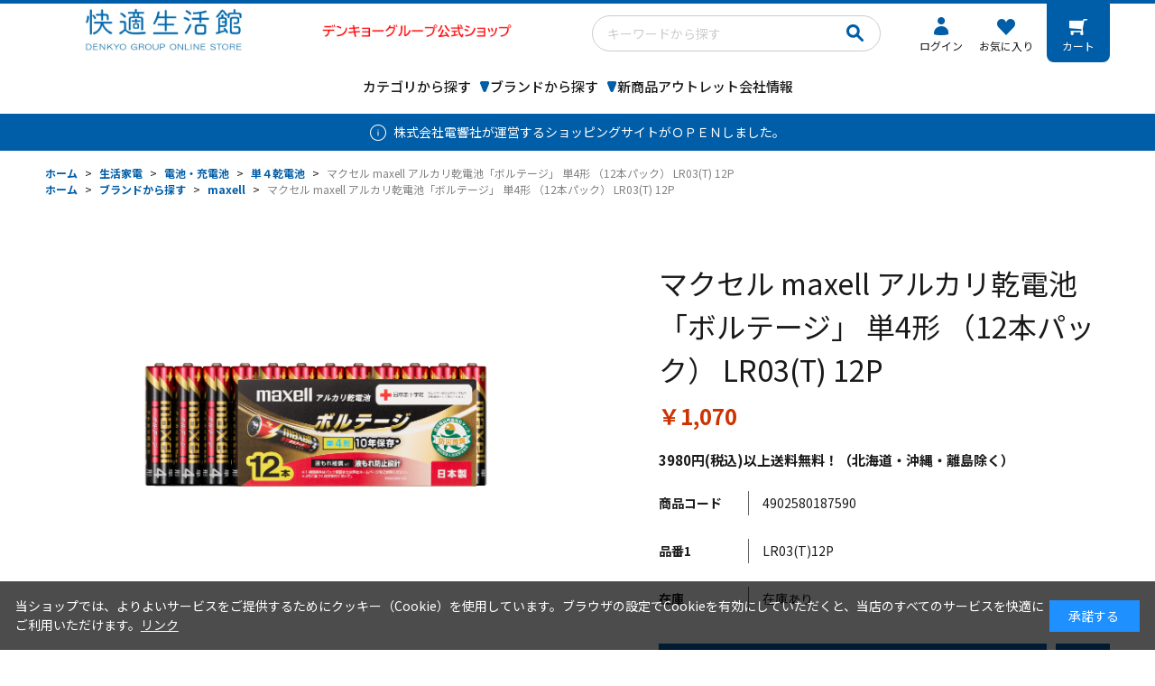

--- FILE ---
content_type: text/html; charset=utf-8
request_url: https://kaiteki.dg-hd.jp/shop/g/g4902580187590/
body_size: 10120
content:
<!DOCTYPE html>
<html data-browse-mode="P" lang="ja" >
<head>
<meta charset="UTF-8">
<title>Denkyo Group Online Store｜マクセル maxell アルカリ乾電池「ボルテージ」 単4形 （12本パック） LR03(T) 12P: 生活家電楽しく彩る商品を取りそろえた通販サイト「株式会社　電響社」の公式ショッピングページです。</title>
<link rel="canonical" href="https://kaiteki.dg-hd.jp/shop/g/g4902580187590/">


<meta name="description" content="マクセル maxell アルカリ乾電池「ボルテージ」 単4形 （12本パック） LR03(T) 12P春夏秋冬をより快適に、楽しく彩る商品を取りそろえた通販サイト「株式会社　電響社」の公式ショッピングページです">
<meta name="keywords" content="電響社,Denkyo,デンキョーオンラインショップ,大和無線,ソーダスパークル,梶原産業,マクセル,シーシーピー,アピックス,ゼピール,マカフル,Gzeroコイル,理美容,調理家電,生活家電4902580187590,マクセル maxell アルカリ乾電池「ボルテージ」 単4形 （12本パック） LR03(T) 12P">

<meta name="wwwroot" content="" />
<meta name="rooturl" content="https://kaiteki.dg-hd.jp" />
<meta name="viewport" content="width=1200">
<link rel="stylesheet" type="text/css" href="https://ajax.googleapis.com/ajax/libs/jqueryui/1.12.1/themes/ui-lightness/jquery-ui.min.css">
<link rel="stylesheet" type="text/css" href="/css/sys/reset.css">
<link rel="stylesheet" type="text/css" href="/css/sys/base.css">

<link rel="stylesheet" type="text/css" href="/css/sys/base_form.css" >
<link rel="stylesheet" type="text/css" href="/css/sys/base_misc.css" >
<link rel="stylesheet" type="text/css" href="/css/sys/layout.css" >
<link rel="stylesheet" type="text/css" href="/css/sys/block_icon_image.css"  >
<link rel="stylesheet" type="text/css" href="/css/sys/block_common.css" >
<link rel="stylesheet" type="text/css" href="/css/sys/block_customer.css" >
<link rel="stylesheet" type="text/css" href="/css/sys/block_goods.css" >
<link rel="stylesheet" type="text/css" href="/css/sys/block_order.css" >
<link rel="stylesheet" type="text/css" href="/css/sys/block_misc.css" >
<link rel="stylesheet" type="text/css" href="/css/sys/block_store.css" >
<link rel="stylesheet" type="text/css" href="/css/sys/block_no_code_cms.css" >
<script src="https://ajax.googleapis.com/ajax/libs/jquery/3.7.1/jquery.min.js" ></script>
<script src="https://ajax.googleapis.com/ajax/libs/jqueryui/1.14.1/jquery-ui.min.js?ver=20251201" ></script>


    <script src="https://code.jquery.com/jquery-migrate-1.4.1.min.js"></script>

<script src="/lib/jquery.cookie.js" ></script>
<script src="/lib/jquery.balloon.js" ></script>
<script src="/lib/goods/jquery.tile.min.js" ></script>
<script src="/lib/modernizr-custom.js" ></script>
<script src="/js/sys/tmpl.js" ></script>
<script src="/js/sys/msg.js?ver=20240731" ></script>
<script src="/js/sys/sys.js" ></script>
<script src="/js/sys/common.js" ></script>
<script src="/js/sys/search_suggest.js" ></script>
<script src="/js/sys/ui.js" ></script>





<!-- COMMON_HEAD_TEMPLATE -->
<!-- Google Tag Manager -->
<script>(function(w,d,s,l,i){w[l]=w[l]||[];w[l].push({'gtm.start':
new Date().getTime(),event:'gtm.js'});var f=d.getElementsByTagName(s)[0],
j=d.createElement(s),dl=l!='dataLayer'?'&l='+l:'';j.async=true;j.src=
'https://www.googletagmanager.com/gtm.js?id='+i+dl;f.parentNode.insertBefore(j,f);
})(window,document,'script','dataLayer','GTM-NPG3QS4C');</script>
<!-- End Google Tag Manager -->

<link rel="preconnect" href="https://fonts.googleapis.com">
<link rel="preconnect" href="https://fonts.gstatic.com" crossorigin>
<link href="https://fonts.googleapis.com/css2?family=Noto+Sans+JP:wght@400;500;700&amp;family=Ubuntu:ital,wght@0,400;0,500;0,700;1,500&amp;display=swap" rel="stylesheet">

<link rel="stylesheet" type="text/css" href="/css/usr/base.css">
<link rel="stylesheet" type="text/css" href="/css/usr/layout.css">
<link rel="stylesheet" type="text/css" href="/css/usr/block.css">
<link rel="stylesheet" type="text/css" href="/css/usr/user.css">
<link rel="stylesheet" type="text/css" href="/css/usr/slick.css">
<link rel="stylesheet" type="text/css" href="/css/usr/color.css">
<script src="/js/usr/slick.min.js"></script>
<script src="/js/usr/user.js"></script>
<link rel="SHORTCUT ICON" href="/favicon.ico">
<!-- COMMON_HEAD_TEMPLATE -->


<!-- GROUP_HEAD_GOODS -->
<script src="/js/usr/goods.js"></script>
<!-- GROUP_HEAD_GOODS -->
<!-- etm meta -->
<meta property="etm:device" content="desktop" />
<meta property="etm:page_type" content="goods" />
<meta property="etm:cart_item" content="[]" />
<meta property="etm:attr" content="" />
<meta property="etm:goods_detail" content="{&quot;goods&quot;:&quot;4902580187590&quot;,&quot;category&quot;:&quot;102150&quot;,&quot;name&quot;:&quot;マクセル maxell アルカリ乾電池「ボルテージ」 単4形 （12本パック） LR03(T) 12P&quot;,&quot;variation_name1&quot;:&quot;&quot;,&quot;variation_name2&quot;:&quot;&quot;,&quot;item_code&quot;:&quot;LR03(T)12P&quot;,&quot;backorder_fg&quot;:&quot;&quot;,&quot;s_dt&quot;:&quot;&quot;,&quot;f_dt&quot;:&quot;&quot;,&quot;release_dt&quot;:&quot;&quot;,&quot;regular&quot;:&quot;0&quot;,&quot;set_fg&quot;:&quot;0&quot;,&quot;stock_status&quot;:&quot;1&quot;,&quot;price&quot;:&quot;1070&quot;,&quot;sale_fg&quot;:&quot;false&quot;,&quot;brand&quot;:&quot;maxell&quot;,&quot;brand_name&quot;:&quot;maxell&quot;,&quot;category_name&quot;:&quot;単４乾電池&quot;,&quot;category_code1&quot;:&quot;10&quot;,&quot;category_name1&quot;:&quot;生活家電&quot;,&quot;category_code2&quot;:&quot;1021&quot;,&quot;category_name2&quot;:&quot;電池・充電池&quot;,&quot;category_code3&quot;:&quot;102150&quot;,&quot;category_name3&quot;:&quot;単４乾電池&quot;,&quot;category_code4&quot;:&quot;102150&quot;,&quot;category_name4&quot;:&quot;単４乾電池&quot;}" />
<meta property="etm:goods_keyword" content="[{&quot;goods&quot;:&quot;4902580187590&quot;,&quot;stock&quot;:&quot;（12本パック）&quot;},{&quot;goods&quot;:&quot;4902580187590&quot;,&quot;stock&quot;:&quot;「長持ちトリプルパワー\u0026液漏れ防止設計」&quot;},{&quot;goods&quot;:&quot;4902580187590&quot;,&quot;stock&quot;:&quot;10年&quot;},{&quot;goods&quot;:&quot;4902580187590&quot;,&quot;stock&quot;:&quot;12P&quot;},{&quot;goods&quot;:&quot;4902580187590&quot;,&quot;stock&quot;:&quot;12個&quot;},{&quot;goods&quot;:&quot;4902580187590&quot;,&quot;stock&quot;:&quot;12本&quot;},{&quot;goods&quot;:&quot;4902580187590&quot;,&quot;stock&quot;:&quot;3980円(税込)以上送料無料！（北海道・沖縄・離島除く）&quot;},{&quot;goods&quot;:&quot;4902580187590&quot;,&quot;stock&quot;:&quot;3980円税込以上送料無料！（北海道・沖縄・離島除く）&quot;},{&quot;goods&quot;:&quot;4902580187590&quot;,&quot;stock&quot;:&quot;4902580187590&quot;},{&quot;goods&quot;:&quot;4902580187590&quot;,&quot;stock&quot;:&quot;E&quot;},{&quot;goods&quot;:&quot;4902580187590&quot;,&quot;stock&quot;:&quot;LR03(T)&quot;},{&quot;goods&quot;:&quot;4902580187590&quot;,&quot;stock&quot;:&quot;LR03(T)12P&quot;},{&quot;goods&quot;:&quot;4902580187590&quot;,&quot;stock&quot;:&quot;LR03T&quot;},{&quot;goods&quot;:&quot;4902580187590&quot;,&quot;stock&quot;:&quot;LR03T12P&quot;},{&quot;goods&quot;:&quot;4902580187590&quot;,&quot;stock&quot;:&quot;MAXELL&quot;},{&quot;goods&quot;:&quot;4902580187590&quot;,&quot;stock&quot;:&quot;アルカリ&quot;},{&quot;goods&quot;:&quot;4902580187590&quot;,&quot;stock&quot;:&quot;アルカリ乾電池&quot;},{&quot;goods&quot;:&quot;4902580187590&quot;,&quot;stock&quot;:&quot;アルカリ乾電池「ボルテージ」&quot;},{&quot;goods&quot;:&quot;4902580187590&quot;,&quot;stock&quot;:&quot;シュリンクパック入&quot;},{&quot;goods&quot;:&quot;4902580187590&quot;,&quot;stock&quot;:&quot;ボルテージ&quot;},{&quot;goods&quot;:&quot;4902580187590&quot;,&quot;stock&quot;:&quot;マクセル&quot;},{&quot;goods&quot;:&quot;4902580187590&quot;,&quot;stock&quot;:&quot;液漏れ&quot;},{&quot;goods&quot;:&quot;4902580187590&quot;,&quot;stock&quot;:&quot;乾電池&quot;},{&quot;goods&quot;:&quot;4902580187590&quot;,&quot;stock&quot;:&quot;交換&quot;},{&quot;goods&quot;:&quot;4902580187590&quot;,&quot;stock&quot;:&quot;推奨&quot;},{&quot;goods&quot;:&quot;4902580187590&quot;,&quot;stock&quot;:&quot;単4&quot;},{&quot;goods&quot;:&quot;4902580187590&quot;,&quot;stock&quot;:&quot;単４乾電池&quot;},{&quot;goods&quot;:&quot;4902580187590&quot;,&quot;stock&quot;:&quot;単4形&quot;},{&quot;goods&quot;:&quot;4902580187590&quot;,&quot;stock&quot;:&quot;長持ち&quot;},{&quot;goods&quot;:&quot;4902580187590&quot;,&quot;stock&quot;:&quot;電池&quot;},{&quot;goods&quot;:&quot;4902580187590&quot;,&quot;stock&quot;:&quot;保障&quot;}]" />
<meta property="etm:goods_event" content="[]" />
<meta property="etm:goods_genre" content="[{&quot;genre&quot;:&quot;1040&quot;,&quot;name&quot;:&quot;maxell&quot;,&quot;goods&quot;:&quot;4902580187590&quot;}]" />


<script src="/js/sys/goods_ajax_bookmark.js"></script>
<script src="/js/sys/goods_ajax_quickview.js"></script>

<!-- Global site tag (gtag.js) - Google Analytics -->
<script async src="https://www.googletagmanager.com/gtag/js?id=G-0LYG1CZEXN"></script>
<script>
  const trackingcode = "G-0LYG1CZEXN";
  window.dataLayer = window.dataLayer || [];
  function gtag(){dataLayer.push(arguments);}
  gtag('js', new Date());
  
    gtag('config', trackingcode, { user_id: null });
  
</script>







</head>
<body class="page-goods" >




<div class="wrapper">
	
		
		
				<!-- COMMON_HEADER -->
      <div class="header-pt2" id="header-wrapper">
        <header class="pane-header" id="header">
          <div class="container">
            <div class="block-header-logo"><a class="block-header-logo--link" href="/shop/"><img src="/img/logo_0006.png" style="height: 51px; width: 520px;"></a></div>
            <div class="block-header-search">
              <div id="header_search_box">
                <form id="frmSearch" action="/shop/goods/search.aspx" method="get" name="frmSearch">
                  <input name="search" type="hidden" value="x">
                  <input class="js-suggest-search keyword_" id="keyword" autocomplete="off" name="keyword" size="8" tabindex="1" type="text" placeholder="キーワードから探す">
                  <input class="go_" name="image" tabindex="1" type="submit" value="検索">
                </form>
              </div>
            </div>
            <div class="block-customer-menu">
              <ul id="customer_menu">
                <li class="hnav-entry"><a href="/shop/customer/menu.aspx">ログイン</a>
                </li>
                <li class="hnav-bookmark"><a href="/shop/customer/bookmark.aspx">お気に入り</a></li>
                <li class="hnav-cart"><a href="/shop/cart/cart.aspx">カート</a><span class="js-cart-count" id="jscart_replace_"></span></li>
              </ul>
            </div>
            <nav class="pane-globalnav">
              <div class="block-globalnav">
                <ul class="block-globalnav--item-list">
                  <li class="js-animation-hover"><span>カテゴリから探す</span>
                    <div class="block-globalnav-menu">
                      <div class="inner">
                        <div class="block-globalnav-menu-category">
                          
                          <!-- ここから生活家電-->
                          <div class="block-globalnav-menu-category-item"><a href="/shop/c/c10/"><span class="block-globalnav-menu-category-img"><img src="/img/usr/common/category_01.png" alt=""></span><span class="block-globalnav-menu-category-name">生活家電</span></a></div>
                          <!-- ここまで生活家電-->
                          
                          <!-- ここからエアコン・季節・空調-->
                          <div class="block-globalnav-menu-category-item"><a href="/shop/c/c11/"><span class="block-globalnav-menu-category-img"><img src="/img/usr/common/category_02.png" alt=""></span><span class="block-globalnav-menu-category-name">エアコン・季節・空調</span></a></div>
                          <!-- ここまでエアコン・季節・空調-->
                          
                          <!-- ここから調理・キッチン-->
                          <div class="block-globalnav-menu-category-item"><a href="/shop/c/c12/"><span class="block-globalnav-menu-category-img"><img src="/img/usr/common/category_03.png" alt=""></span><span class="block-globalnav-menu-category-name">調理・キッチン</span></a></div>
                          <!-- ここまで調理・キッチン-->
                          
                          <!-- ここから美容・健康-->
                          <div class="block-globalnav-menu-category-item"><a href="/shop/c/c13/"><span class="block-globalnav-menu-category-img"><img src="/img/usr/common/category_04.png" alt=""></span><span class="block-globalnav-menu-category-name">美容・健康</span></a></div>
                          <!-- ここまで美容・健康-->
                          
                          <!-- ここから照明-->
                          <div class="block-globalnav-menu-category-item"><a href="/shop/c/c14/"><span class="block-globalnav-menu-category-img"><img src="/img/usr/common/category_05.png" alt=""></span><span class="block-globalnav-menu-category-name">照明</span></a></div>
                          <!-- ここまで照明-->
                          
                          <!-- ここからテレビ・記録メディア-->
                          <div class="block-globalnav-menu-category-item"><a href="/shop/c/c15/"><span class="block-globalnav-menu-category-img"><img src="/img/usr/common/category_06.png" alt=""></span><span class="block-globalnav-menu-category-name">テレビ・記録メディア</span></a></div>
                          <!-- ここまでテレビ・記録メディア-->
                          
                          <!-- ここからオーデイオ・ヘッドホン-->
                          <div class="block-globalnav-menu-category-item"><a href="/shop/c/c16/"><span class="block-globalnav-menu-category-img"><img src="/img/usr/common/category_07.png" alt=""></span><span class="block-globalnav-menu-category-name">オーデイオ・ヘッドホン</span></a></div>
                          <!-- ここまでオーデイオ・ヘッドホン-->
                          
                          <!-- ここからPC周辺機器-->
                          <div class="block-globalnav-menu-category-item"><a href="/shop/c/c17/"><span class="block-globalnav-menu-category-img"><img src="/img/usr/common/category_08.png" alt=""></span><span class="block-globalnav-menu-category-name">PC周辺機器</span></a></div>
                          <!-- ここまでPC周辺機器-->
                          
                          <!-- ここからスマートフォン関連-->
                          <div class="block-globalnav-menu-category-item"><a href="/shop/c/c19/"><span class="block-globalnav-menu-category-img"><img src="/img/usr/common/category_09.png" alt=""></span><span class="block-globalnav-menu-category-name">スマートフォン関連</span></a></div>
                          <!-- ここまでスマートフォン関連-->
                        </div>
                      </div>
                    </div>
                  </li>
                  <li class="js-animation-hover"><span>ブランドから探す</span>
                    <div class="block-globalnav-menu">
                      <div class="inner">
                        <div class="block-globalnav-menu-brand">
                          
                          <!-- ここからゼピール-->
                          <div class="block-globalnav-menu-brand-item"><a href="/shop/r/r1050/"><span class="block-globalnav-menu-brand-img"><img src="/img/usr/common/brand_01.png" alt=""></span><span class="block-globalnav-menu-brand-name">ゼピール</span></a></div>
                          <!-- ここまでゼピール-->
                          
                          <!-- ここからmacaful-->
                          <div class="block-globalnav-menu-brand-item"><a href="/shop/r/r1030/"><span class="block-globalnav-menu-brand-img"><img src="/img/usr/common/brand_02.png" alt=""></span><span class="block-globalnav-menu-brand-name">macaful</span></a></div>
                          <!-- ここまでmacaful-->
                          
                          <!-- ここからシー・シー・ピー-->
                          <div class="block-globalnav-menu-brand-item"><a href="/shop/r/r1020/"><span class="block-globalnav-menu-brand-img"><img src="/img/usr/common/brand_03.png" alt=""></span><span class="block-globalnav-menu-brand-name">シー・シー・ピー</span></a></div>
                          <!-- ここまでシー・シー・ピー-->
                          
                          <!-- ここからアピックス-->
                          <div class="block-globalnav-menu-brand-item"><a href="/shop/r/r1010/"><span class="block-globalnav-menu-brand-img"><img src="/img/usr/common/brand_04.png" alt=""></span><span class="block-globalnav-menu-brand-name">アピックス</span></a></div>
                          <!-- ここまでアピックス-->
                          
                          <!-- ここからソーダスパークル-->
                          <div class="block-globalnav-menu-brand-item"><a href="/shop/r/r1070/"><span class="block-globalnav-menu-brand-img"><img src="/img/usr/common/brand_05.png" alt=""></span><span class="block-globalnav-menu-brand-name">ソーダスパークル</span></a></div>
                          <!-- ここまでソーダスパークル-->
                          
                          <!-- ここからmaxell-->
                          <div class="block-globalnav-menu-brand-item"><a href="/shop/r/r1040/"><span class="block-globalnav-menu-brand-img"><img src="/img/usr/common/brand_06.png" alt=""></span><span class="block-globalnav-menu-brand-name">maxell</span></a></div>
                          <!-- ここまでmaxell-->
                        </div>
                      </div>
                    </div>
                  </li>
                  <li><a class="bg-after-color" href="/shop/e/e10000002/">新商品</a></li>
                  <li><a class="bg-after-color" href="/shop/c/c01/">アウトレット</a></li>
                  <li><a class="bg-after-color" href="https://www.denkyosha.co.jp/about/office.html" target="_blank">会社情報</a></li>
                </ul>
              </div>
            </nav>
          </div>
        </header>
      </div>
<!-- COMMON_HEADER -->
				
					<!-- GLOBALNAVI -->
<div id="header-news">
<p>株式会社電響社が運営するショッピングサイトがＯＰＥＮしました。</p>
<!--<p><a href="">株式会社電響社が運営するショッピングサイトがＯＰＥＮしました。</a></p>-->
</div>
<!-- GLOBALNAVI -->
				
		
	
	<!-- CATEGORY_TITLE -->
<!-- CATEGORY_TITLE -->
<div class="pane-topic-path">
	<div class="container">
		<div class="block-topic-path">
	<ul class="block-topic-path--list" id="bread-crumb-list" itemscope itemtype="https://schema.org/BreadcrumbList">
		<li class="block-topic-path--category-item block-topic-path--item__home" itemscope itemtype="https://schema.org/ListItem" itemprop="itemListElement">
	<a href="https://kaiteki.dg-hd.jp/shop/default.aspx" itemprop="item">
		<span itemprop="name">ホーム</span>
	</a>
	<meta itemprop="position" content="1" />
</li>

<li class="block-topic-path--category-item" itemscope itemtype="https://schema.org/ListItem" itemprop="itemListElement">
	&gt;
	<a href="https://kaiteki.dg-hd.jp/shop/c/c10/" itemprop="item">
		<span itemprop="name">生活家電</span>
	</a>
	<meta itemprop="position" content="2" />
</li>


<li class="block-topic-path--category-item" itemscope itemtype="https://schema.org/ListItem" itemprop="itemListElement">
	&gt;
	<a href="https://kaiteki.dg-hd.jp/shop/c/c1021/" itemprop="item">
		<span itemprop="name">電池・充電池</span>
	</a>
	<meta itemprop="position" content="3" />
</li>


<li class="block-topic-path--category-item" itemscope itemtype="https://schema.org/ListItem" itemprop="itemListElement">
	&gt;
	<a href="https://kaiteki.dg-hd.jp/shop/c/c102150/" itemprop="item">
		<span itemprop="name">単４乾電池</span>
	</a>
	<meta itemprop="position" content="4" />
</li>


<li class="block-topic-path--category-item block-topic-path--item__current" itemscope itemtype="https://schema.org/ListItem" itemprop="itemListElement">
	&gt;
	<a href="https://kaiteki.dg-hd.jp/shop/g/g4902580187590/" itemprop="item">
		<span itemprop="name">マクセル maxell アルカリ乾電池「ボルテージ」 単4形 （12本パック） LR03(T) 12P</span>
	</a>
	<meta itemprop="position" content="5" />
</li>


	</ul>


	<ul class="block-topic-path--list" id="bread-crumb-list" itemscope itemtype="https://schema.org/BreadcrumbList">
		<li class="block-topic-path--genre-item block-topic-path--item__home" itemscope itemtype="https://schema.org/ListItem" itemprop="itemListElement">
	<a href="https://kaiteki.dg-hd.jp/shop/default.aspx" itemprop="item">
		<span itemprop="name">ホーム</span>
	</a>
	<meta itemprop="position" content="1" />
</li>

<li class="block-topic-path--genre-item" itemscope itemtype="https://schema.org/ListItem" itemprop="itemListElement">
	&gt;
	<a href="https://kaiteki.dg-hd.jp/shop/r/r10/" itemprop="item">
		<span itemprop="name">ブランドから探す</span>
	</a>
	<meta itemprop="position" content="2" />
</li>


<li class="block-topic-path--genre-item" itemscope itemtype="https://schema.org/ListItem" itemprop="itemListElement">
	&gt;
	<a href="https://kaiteki.dg-hd.jp/shop/r/r1040/" itemprop="item">
		<span itemprop="name">maxell</span>
	</a>
	<meta itemprop="position" content="3" />
</li>


<li class="block-topic-path--genre-item block-topic-path--item__current" itemscope itemtype="https://schema.org/ListItem" itemprop="itemListElement">
	&gt;
	<a href="https://kaiteki.dg-hd.jp/shop/g/g4902580187590/" itemprop="item">
		<span itemprop="name">マクセル maxell アルカリ乾電池「ボルテージ」 単4形 （12本パック） LR03(T) 12P</span>
	</a>
	<meta itemprop="position" content="4" />
</li>


	</ul>

</div>
	</div>
</div>
<div class="pane-contents">
<div class="container">
<main class="pane-main">
<!-- GOODS_HEADER -->
<script>
jQuery(function () {
  jQuery('.block-goods-favorite--btn').insertAfter('.block-add-cart--btn');
});
</script>
<link rel="stylesheet" href="/lib/jquery.bxslider.css">
<script src="/lib/jquery.bxslider.min.js" defer></script>
<script src="/js/sys/color_variation_goods_images.js" defer></script>
<!-- GOODS_HEADER -->

<div class="block-goods-detail">
	<div class="pane-goods-header">

		<div class="block-goods-detail--promotion-freespace">
			
		</div>

		<input type="hidden" value="" id="hidden_variation_group">
		<input type="hidden" value="0" id="variation_design_type">
		<input type="hidden" value="4902580187590" id="hidden_goods">
		<input type="hidden" value="マクセル maxell アルカリ乾電池「ボルテージ」 単4形 （12本パック） LR03(T) 12P" id="hidden_goods_name">
		<input type="hidden" value="426161655d11ad7c43c756a8d199edf2bfab1bddf28e8b2dd21a7dac181c1a73" id="js_crsirefo_hidden">
		
	</div>

	<div class="pane-goods-left-side" id="gallery">
		<div class="block-src-l">

			<a name="4902580187590" title="マクセル maxell アルカリ乾電池「ボルテージ」 単4形 （12本パック） LR03(T) 12P">


		<div class="js-goods-detail-goods-slider">
			
				<figure><img src="/img/goods/L/4902580187590_0b96be1632f74c618c3858570a2eacfe.jpg" alt="マクセル maxell アルカリ乾電池「ボルテージ」 単4形 （12本パック） LR03(T) 12P" class="block-src-l--image"></figure>
			
			
			
			
			
			
			
			
			
			
			
			
			
			
			
		</div>

			</a>


		</div>


	<div class="block-goods-detail--color-variation-goods-thumbnail-form">
		<div class="block-goods-gallery block-goods-detail--color-variation-goods-thumbnail-images" id="gallery">
			<ul class="js-goods-detail-gallery-slider">
			<li class="block-goods-gallery--src-l">
				<a href="/img/goods/L/4902580187590_0b96be1632f74c618c3858570a2eacfe.jpg" name="4902580187590" title="マクセル maxell アルカリ乾電池「ボルテージ」 単4形 （12本パック） LR03(T) 12P" >
					<figure class="img-center"><img src="/img/goods/L/4902580187590_0b96be1632f74c618c3858570a2eacfe.jpg" alt="マクセル maxell アルカリ乾電池「ボルテージ」 単4形 （12本パック） LR03(T) 12P" ></figure>
				</a>
			</li>


					</div>
				</ul>
				<div class="block-goods-detail--color-variation-goods-thumbnail-control">
					<div class="color-variation-prev"></div>
					<div class="color-variation-next"></div>
				</div>
			</div>



			<!-- GOODS_BELOW -->
<!-- GOODS_BELOW -->	




		<dl class="block-goods-comment1">
			<dd>●JIS準拠・単1形～単4形まで「使用推奨期限10年」を実現*1<br>
　単1形～単4形まで10年間液もれ補償<br><br>
●長持ちトリプルパワー！<br>
　様々な機器で優れた性能を発揮する「瞬発力」「大馬力」「持久力」の<br>
   長持ちトリプルパワーを実現しています。<br><br>
●視認性の向上および逆接続防止に配慮したユニバーサルデザイン<br><br>



*1 製造コード11-2022以降の単1形、単2形、単3形、単4形において。<br>
使用推奨期限内で、警告、注意事項を遵守いただいて液もれした場合、電池交換、<br>
または機器を修理、交換いたします。<br>
詳しくはマクセルオフィシャルサイトの「ボルテージ」の液もれ補償条件についてを参照ください。<br></dd>
		</dl>






	</div>
	<div class="pane-goods-right-side">
	<form name="frm" method="GET" action="/shop/cart/cart.aspx">



		<div class="block-goods-comment" id="spec_goods_comment">3980円(税込)以上送料無料！（北海道・沖縄・離島除く）</div>

		<div class="block-goods-name">
			<h1 class="h1 block-goods-name--text js-enhanced-ecommerce-goods-name">マクセル maxell アルカリ乾電池「ボルテージ」 単4形 （12本パック） LR03(T) 12P</h1>
		</div>
		<div class="block-goods-price">

	
	
			<div class="block-goods-price--price price js-enhanced-ecommerce-goods-price">
				￥1,070
			</div>
	
		
	
	
			

			
		</div>

		<dl class="goods-detail-description block-goods-code">
			<dt>商品コード</dt>
			<dd id="spec_goods">4902580187590</dd>
		</dl>


		<dl class="goods-detail-description block-goods-item-code">
			<dt>品番1</dt>
			<dd id="spec_item_code">LR03(T)12P</dd>
		</dl>
















		<dl class="goods-detail-description block-goods-stock">
			<dt>在庫</dt>
			<dd id="spec_stock_msg">在庫あり</dd>
		</dl>









		<div class="block-variation" id="block-variation"><input name="goods" type="hidden" value="4902580187590"></div>
	


	
		<div class="block-add-cart">
	
		
		<button class="block-add-cart--btn btn btn-primary js-enhanced-ecommerce-add-cart-detail" type="submit" value="買い物かごへ入れる">買い物かごへ入れる</button>
	
</div>

	
	
		
	
	
	
	





		<div class="block-contact-about-goods">
	<a class="block-contact-about-goods--btn btn btn-default" href="/shop/contact/contact.aspx?goods=4902580187590&amp;subject_id=00000001">この商品について問い合わせる</a>
</div>



		<div class="block-goods-favorite">

    <a class="block-goods-favorite--btn btn btn-default js-animation-bookmark js-enhanced-ecommerce-goods-bookmark" href="https://kaiteki.dg-hd.jp/shop/customer/bookmark.aspx?goods=4902580187590&crsirefo_hidden=426161655d11ad7c43c756a8d199edf2bfab1bddf28e8b2dd21a7dac181c1a73">お気に入りに登録する</a>

</div>
		<div id="cancel-modal" data-title="お気に入りの解除" style="display:none;">
    <div class="modal-body">
        <p>お気に入りを解除しますか？</p>
    </div>
    <div class="modal-footer">
        <input type="button" name="btncancel" class="btn btn-secondary" value="キャンセル">
        <a class="btn btn-primary block-goods-favorite-cancel--btn js-animation-bookmark js-modal-close">OK</a>
        <div class="bookmarkmodal-option">
            <a class="btn btn-secondary" href="/shop/customer/bookmark_guest.aspx">お気に入り一覧へ</a>
        </div>
    </div>
</div>


	</form>
	</div>
	<div class="pane-goods-center">








		<!-- GOODS_MIDDLE -->
<!-- GOODS_MIDDLE -->
		
	</div>
	<div class="pane-goods-footer">
		<div class="block-goods-footer-cart">

			<form name="frm" method="GET" action="/shop/cart/cart.aspx">
				
				<div>
	 	 
					<span class="block-variation"><input name="goods" type="hidden" value="4902580187590"></span>
	 
					<div class="block-add-cart">
	
		
		<button class="block-add-cart--btn btn btn-primary js-enhanced-ecommerce-add-cart-detail" type="submit" value="買い物かごへ入れる">買い物かごへ入れる</button>
	
</div>

				</div> 
			</form>



		<div class="block-contact-about-goods">
	<a class="block-contact-about-goods--btn btn btn-default" href="/shop/contact/contact.aspx?goods=4902580187590&amp;subject_id=00000001">この商品について問い合わせる</a>
</div>




		<div class="block-goods-favorite">

    <a class="block-goods-favorite--btn btn btn-default js-animation-bookmark js-enhanced-ecommerce-goods-bookmark" href="https://kaiteki.dg-hd.jp/shop/customer/bookmark.aspx?goods=4902580187590&crsirefo_hidden=426161655d11ad7c43c756a8d199edf2bfab1bddf28e8b2dd21a7dac181c1a73">お気に入りに登録する</a>

</div>

		</div>




	</div>
</div>


<link rel="stylesheet" type="text/css" href="/lib/swiper-bundle.min.css">
<script src="/lib/swiper-bundle.min.js"></script>







<div id="goodsdetail_itemhistory" data-currentgoods="4902580187590"></div>
<script src="/js/sys/goodsdetail_itemhistory.js" defer></script>

<script type="application/ld+json">
{
   "@context":"http:\/\/schema.org\/",
   "@type":"Product",
   "name":"マクセル maxell アルカリ乾電池「ボルテージ」 単4形 （12本パック） LR03(T) 12P",
   "image":"https:\u002f\u002fkaiteki.dg-hd.jp\u002fimg\u002fgoods\u002fS\u002f4902580187590_0f8e9558bd9a4bfb93ddf9af1a7c685a.jpg",
   "description":"3980円(税込)以上送料無料！（北海道・沖縄・離島除く）",
   "mpn":"4902580187590",
   "offers":{
      "@type":"Offer",
      "price":1070,
      "priceCurrency":"JPY",
      "availability":"http:\/\/schema.org\/InStock"
   }
}
</script>
<!-- GOODS_FOOTER -->
<!-- GOODS_FOOTER -->
</main>
</div>
</div>
	
			
		<footer class="pane-footer">
			<div class="container">
				<p id="footer_pagetop" class="block-page-top"><a href="#header"></a></p>
				
				
						<!-- COMMON_FOOTER -->
          <div class="footer-inner">
            <div class="block-footernav" id="footernav">
              <div class="block-footernav--item-list">
                <h2>CATEGORY</h2>
                <div><a href="/shop/c/c10/">生活家電</a></div>
                <div><a href="/shop/c/c11/">エアコン・季節・空調</a></div>
                <div><a href="/shop/c/c12/">調理・キッチン</a></div>
                <div><a href="/shop/c/c13/">美容・健康</a></div>
                <div><a href="/shop/c/c14/">照明</a></div>
                <div><a href="/shop/c/c15/">テレビ・記録メディア</a></div>
                <div><a href="/shop/c/c16/">オーデイオ・ヘッドホン</a></div>
                <div><a href="/shop/c/c17/">PC周辺機器</a></div>
                <div><a href="/shop/c/c19/">スマートフォン関連</a></div>
              </div>
              <div class="block-footernav--item-list">
                <h2>BRAND</h2>
                <div><a href="/shop/r/r1050/">ゼピール</a></div>
                <div><a href="/shop/r/r1030/">macaful</a></div>
                <div><a href="/shop/r/r1020/">シー・シー・ピー</a></div>
                <div><a href="/shop/r/r1010/">アピックス</a></div>
                <div><a href="/shop/r/r1070/">ソーダスパークル</a></div>
                <div><a href="/shop/r/r1040/">maxell</a></div>
              </div>
              <div class="block-footernav--item-list">
                <h2>SUPPORT</h2>
                <div><a href="/shop/pages/guide.aspx">ご利用ガイド</a></div>
                <div><a href="/shop/pages/faq.aspx">よくあるご質問</a></div>
                <div><a href="/shop/pages/law.aspx#pay">お支払いについて</a></div>
                <div><a href="/shop/pages/law.aspx#shipping">送料・配送について</a></div>
                <div><a href="/shop/pages/law.aspx#return">返品及び交換</a></div>
              </div>
              <div class="block-footernav--item-list">
                <h2>COMPANY</h2>
                <div><a href="https://www.denkyosha.co.jp/about/office.html" target="_blank">会社概要</a></div>
                <div><a href="/shop/pages/law.aspx">特定商取引法に基づく表示</a></div>
                <div><a href="/shop/pages/privacy.aspx">プライバシーポリシー</a></div>
              </div>
            </div>
            <div class="footer-sns">
              <!--<div class="footer-sns-ttl">FOLLOW US</div>
              <ul class="block-footernav--sns-list">
                <li><a href="" target="_blank"><img src="/img/usr/common/icon_instagram.png" alt="Instagram" width="40" height="40" loading="lazy"></a></li>
                <li><a href="" target="_blank"><img src="/img/usr/common/icon_x.png" alt="X" width="40" height="40" loading="lazy"></a></li>
                <li><a href="" target="_blank"><img src="/img/usr/common/icon_pinterest.png" alt="Pinterest" width="40" height="40" loading="lazy"></a></li>
              </ul>-->
              <div class="footer-sns-contact"><a href="/shop/contact/contact.aspx">お問い合わせ</a></div>
            </div>
          </div>
          <p class="block-copyright" id="copyright">Copyright &copy; DENKYOSHA CO.,LTD. All rights reserved.</p>
<!-- COMMON_FOOTER -->
				
			</div>
		</footer>
	
</div>
<!-- Google Tag Manager (noscript) -->
<noscript><iframe src="https://www.googletagmanager.com/ns.html?id=GTM-NPG3QS4C"
height="0" width="0" style="display:none;visibility:hidden"></iframe></noscript>
<!-- End Google Tag Manager (noscript) -->
<div id="cookieBox">
	<div class="block-cookie-consent">
		<div class="block-cookie-consent--text">
	当ショップでは、よりよいサービスをご提供するためにクッキー（Cookie）を使用しています。ブラウザの設定でCookieを有効にしていただくと、当店のすべてのサービスを快適にご利用いただけます。<a href="#">リンク</a></div>
		<div id="consentButton" class="block-cookie-consent--btn">承諾する</div>
	</div>
</div>
<script src="/js/sys/cookie_policy.js" defer></script>

</body>
</html>


--- FILE ---
content_type: text/css
request_url: https://kaiteki.dg-hd.jp/css/usr/layout.css
body_size: 4773
content:
@charset "UTF-8";
html {
  scroll-padding-top: 126px;
}
body {
  animation: fadeIn 0.5s ease-in 0s 1 normal;
  -webkit-animation: fadeIn 0.5s ease-in 0s 1 normal;
}
.block-goods-detail {
  animation: fadeIn 0.5s ease-in 0s 1 normal;
  -webkit-animation: fadeIn 0.5s ease-in 0s 1 normal;
}
.wrapper {
  background: #fff;
}
.container {
  width: 1180px;
  margin: 0 auto;
}
.page-login .container {
  width: 1200px;
  margin: 0 auto;
}
.page-login .block-login {
  width: 1200px;
  margin: 0 auto;
}
.pane-main {
  display: block;
  grid-column-start: 2;
  grid-column-end: 3;
  grid-row-start: 1;
  grid-row-end: 2;
  -ms-grid-column: 2;
  -ms-grid-row: 1;
  width: 100%;
  margin-top: 0;
}
.pane-left-menu {
  grid-column-start: 1;
  grid-column-end: 2;
  grid-row-start: 1;
  grid-row-end: 2;
  -ms-grid-column: 1;
  -ms-grid-row: 1;
  -ms-grid-row-span: 2;
  width: 200px;
  margin: 0 40px 0 0;
}
.pane-right-menu {
  grid-column-start: 1;
  grid-column-end: 3;
  grid-row-start: 2;
  grid-row-end: 3;
  -ms-grid-column: 2;
  -ms-grid-row: 2;
  margin: 0;
  width: 100%;
}
.header-pt1 .pane-globalnav {
  position: fixed;
  width: 100%;
  height: 58px;
  color: #fff;
  background-color: #fff;
  top: 70px;
  left: 0;
  -webkit-transition: all 0.4s ease;
  -moz-transition: all 0.4s ease;
  transition: all 0.4s ease;
}
.header-pt3 .pane-globalnav {
  position: fixed;
  width: 100%;
  height: 58px;
  color: #fff;
  background-color: #fff;
  top: 90px;
  left: 0;
  -webkit-transition: all 0.4s ease;
  -moz-transition: all 0.4s ease;
  transition: all 0.4s ease;
}
.header-pt1 .pane-globalnav:after,
.header-pt3 .pane-globalnav:after {
  content: "";
  position: absolute;
  bottom: 0;
  left: 0;
  display: block;
  width: 100%;
  height: 1px;
  background-color: #e4e4e4;
}
.header-pt1 .pane-header.active .pane-globalnav {
  top: 50px;
  height: 50px;
}
.header-pt3 .pane-header.active .pane-globalnav {
  top: 50px;
  height: 50px;
}
.pane-order-header {
  border-bottom: 2px solid #666;
}
.pane-landingpage-contents {
  background: unset;
  border: unset;
  margin: 0 auto 60px;
}
.block-member-info,
.block-member-info-confirmation,
.block-member-registration-completed,
.block-shipping-address,
.block-credit-card-confirmation,
.block-inquiry,
.block-inquiry-history,
.block-mail-address,
.block-member-password,
.block-reset-password,
.block-user-review,
.block-mail-news,
.block-shipping-address-confirmation,
.block-purchase-history,
.block-purchase-history-detail,
.block-member-id,
.block-favorite,
.block-inquiry-history-detail,
.block-withdrawal,
.block-logout,
.block-coupon-list,
.block-regular-purcharse-list,
.block-regular-purcharse-detail,
.block-regular-purcharse-shipment-info-update,
.block-regular-purcharse-cancellation,
.block-point-history-list,
.block-arrival-notice-list,
.block-update-credit-card-info,
.block-order-cancellation,
.block-order-cancellation-completed,
.block-regular-purcharse-cycle-info-update,
.block-login,
.block-additional-authentication,
.block-goods-agree,
.block-reset-password-completed,
.block-update-new-password,
.block-inquiry-completed,
.block-questionnaire,
.block-questionnaire-completed {
  width: 1000px;
  margin: 0 auto;
}
.block-goods-detail {
  display: grid;
  grid-template-columns: 1fr 500px;
  grid-template-rows: auto auto auto auto;
  display: -ms-grid;
  -ms-grid-columns: 1fr 500px;
  -ms-grid-rows: auto auto auto auto;
  margin-bottom: 70px;
}
.pane-goods-header {
  grid-column-start: 1;
  grid-column-end: 3;
  grid-row-start: 1;
  grid-row-end: 2;
  -ms-grid-column: 1;
  -ms-grid-column-span: 2;
  -ms-grid-row: 1;
  width: 100%;
  margin: 0;
}
.pane-goods-left-side {
  grid-column-start: 1;
  grid-column-end: 2;
  grid-row-start: 2;
  grid-row-end: 3;
  -ms-grid-column: 1;
  -ms-grid-row: 2;
  width: 680px;
  margin: 0;
  padding: 0 80px 0 0;
}
.pane-goods-right-side {
  grid-column-start: 2;
  grid-column-end: 3;
  grid-row-start: 2;
  grid-row-end: 3;
  -ms-grid-column: 2;
  -ms-grid-row: 2;
  width: 500px;
}
.pane-goods-center {
  grid-column-start: 1;
  grid-column-end: 3;
  grid-row-start: 3;
  grid-row-end: 4;
  -ms-grid-column: 1;
  -ms-grid-column-span: 2;
  -ms-grid-row: 3;
  width: 100%;
  padding-top: 30px;
}
.pane-goods-footer {
  grid-column-start: 1;
  grid-column-end: 3;
  grid-row-start: 4;
  grid-row-end: 5;
  -ms-grid-column: 1;
  -ms-grid-column-span: 2;
  -ms-grid-row: 4;
  width: 100%;
}
.pane-contents {
  margin-top: 40px;
}
.header-order {
  border-top: 4px solid #005da7;
  background: #fff;
}
.header-order .pane-header .container {
  flex-wrap: wrap;
  align-items: center;
  height: 65px;
}
.header-order .pane-header .container .block-header-logo a {
  display: block;
  text-decoration: none;
}
.header-order .pane-header .container .block-header-logo a:hover {
  color: inherit;
}
.header-order .pane-header .container .block-header-logo a span:nth-child(1) {
  display: block;
  font-size: 13px;
  font-weight: bold;
}
.header-order .pane-header .container .block-header-logo a span:nth-child(2) {
  display: block;
  color: #005da7;
  font-size: 20px;
  font-weight: bold;
  font-family: 'Ubuntu', sans-serif;
}
#header-wrapper {
  height: 126px;
}
#header-wrapper .pane-header {
  position: fixed;
  top: 0;
  left: 0;
  width: 100%;
  height: 126px;
  border-top: 4px solid #005da7;
  background: #fff;
  z-index: 100;
}
#header-wrapper .pane-header.active:after {
  content: "";
  position: fixed;
  top: 125px;
  left: 0;
  width: 100%;
  height: 1px;
  background: #e4e4e4;
  z-index: 99;
  opacity: 1;
  transition: all 0.4s ease;
}
#header-wrapper .pane-header .container {
  flex-wrap: wrap;
  align-items: center;
  height: auto;
}
#header-wrapper .pane-header .container .block-header-logo a {
  display: block;
  text-decoration: none;
}
#header-wrapper .pane-header .container .block-header-logo a:hover {
  color: inherit;
}
#header-wrapper .pane-header .container .block-header-logo a span:nth-child(1) {
  display: block;
  font-size: 13px;
  font-weight: bold;
}
#header-wrapper .pane-header .container .block-header-logo a span:nth-child(2) {
  display: block;
  color: #005da7;
  font-size: 20px;
  font-weight: bold;
  font-family: 'Ubuntu', sans-serif;
}
#header-wrapper .pane-header .container .block-header-search {
  position: relative;
  margin: 0 0 0 auto;
}
#header-wrapper .pane-header .container .block-header-search input[type="text"] {
  width: 320px;
  padding: 0 48px 0 16px;
  border: 1px solid #ccc;
  border-radius: 20px;
}
#header-wrapper .pane-header .container .block-header-search input[type="text"]::placeholder {
  color: #ccc;
}
#header-wrapper .pane-header .container .block-header-search input.go_ {
  position: absolute;
  top: 50%;
  right: 18px;
  width: 20px;
  height: 20px;
  border: none;
  text-indent: -9999px;
  background: url("/img/usr/common/icon_search.png") no-repeat 0 0;
  background-size: 100% 100%;
  cursor: pointer;
  transform: translateY(-50%);
}
#header-wrapper .pane-header .container .block-customer-menu {
  margin: 0 0 0 32px;
}
#header-wrapper .pane-header .container .block-customer-menu #customer_menu {
  display: flex;
}
#header-wrapper .pane-header .container .block-customer-menu #customer_menu li a {
  display: block;
  width: 70px;
  height: 65px;
  padding: 38px 0 0;
  font-size: 12px;
  text-align: center;
  text-decoration: none;
}
#header-wrapper .pane-header .container .block-customer-menu #customer_menu li a:hover {
  color: #005da7;
}
#header-wrapper .pane-header .container .block-customer-menu #customer_menu li.hnav-entry a {
  background: url("/img/usr/common/icon_user.png") no-repeat 50% 15px;
  background-size: 20px 20px;
}
#header-wrapper .pane-header .container .block-customer-menu #customer_menu li.hnav-bookmark {
  margin: 0 0 0 2px;
}
#header-wrapper .pane-header .container .block-customer-menu #customer_menu li.hnav-bookmark a {
  background: url("/img/usr/common/icon_bookmark.png") no-repeat 50% 15px;
  background-size: 20px 20px;
}
#header-wrapper .pane-header .container .block-customer-menu #customer_menu li.hnav-cart {
  position: relative;
  margin: 0 0 0 10px;
}
#header-wrapper .pane-header .container .block-customer-menu #customer_menu li.hnav-cart a {
  border-radius: 0 0 8px 8px;
  color: #fff;
  background: #005da7 url("/img/usr/common/icon_cart.png") no-repeat 50% 15px;
  background-size: 20px 20px;
}
#header-wrapper .pane-header .container .block-customer-menu #customer_menu li.hnav-cart .js-cart-count {
  position: absolute;
  top: 10px;
  right: 20px;
  width: 14px;
  height: 14px;
  line-height: 14px;
  color: #fff;
  font-size: 8px;
  text-align: center;
  border-radius: 100%;
  background: #ff7f00;
}
#header-wrapper .pane-header .container .block-customer-menu #customer_menu li.hnav-cart .js-cart-count:empty {
  display: none;
}
#header-wrapper .pane-header .container .pane-globalnav {
  position: absolute;
  right: 0;
  bottom: 0;
  left: 0;
}
#header-wrapper .pane-header .container .block-globalnav--item-list {
  display: flex;
  justify-content: center;
  gap: 0 112px;
}
#header-wrapper .pane-header .container .block-globalnav--item-list > li > a,
#header-wrapper .pane-header .container .block-globalnav--item-list > li > span {
  display: flex;
  align-items: center;
  position: relative;
  height: 60px;
  font-size: 15px;
  font-weight: 500;
  text-decoration: none;
  cursor: pointer;
  transition: 0.3s;
}
#header-wrapper .pane-header .container .block-globalnav--item-list > li > a:before,
#header-wrapper .pane-header .container .block-globalnav--item-list > li > span:before {
  content: "";
  display: block;
  position: absolute;
  right: 0;
  bottom: 11px;
  left: 0;
  height: 3px;
  background: #005da7;
  opacity: 0;
  transition: 0.3s;
}
#header-wrapper .pane-header .container .block-globalnav--item-list > li:hover > a,
#header-wrapper .pane-header .container .block-globalnav--item-list > li:hover > span {
  color: #005da7;
}
#header-wrapper .pane-header .container .block-globalnav--item-list > li.js-animation-hover > a:after,
#header-wrapper .pane-header .container .block-globalnav--item-list > li.js-animation-hover > span:after {
  content: "";
  display: inline-block;
  width: 11px;
  height: 12px;
  margin: 0 0 0 10px;
  background: url("/img/usr/common/icon_gnav_01.png") no-repeat 0 0;
  background-size: 100% 100%;
  transition: 0.3s;
}
#header-wrapper .pane-header .container .block-globalnav--item-list > li:hover > a:before,
#header-wrapper .pane-header .container .block-globalnav--item-list > li:hover > span:before {
  opacity: 1;
}
#header-wrapper .pane-header .container .block-globalnav--item-list > li:hover > a:after,
#header-wrapper .pane-header .container .block-globalnav--item-list > li:hover > span:after {
  transform: rotate(180deg);
}
#header-wrapper .pane-header .container .block-globalnav-menu {
  display: none;
  position: absolute;
  top: 60px;
  right: 0;
  left: 0;
  background: #fff;
  z-index: 10;
}
#header-wrapper .pane-header .container .block-globalnav-menu:before {
  content: "";
  display: block;
  position: absolute;
  top: -1px;
  right: 0;
  left: 0;
  height: 1px;
  background: #e6e6e6;
}
#header-wrapper .pane-header .container .block-globalnav-menu:after {
  content: "";
  display: block;
  position: absolute;
  width: 100%;
  height: 10px;
  left: 0;
  bottom: -10px;
  background: linear-gradient(to bottom, rgba(0,0,0,0.2) 0%, rgba(0,0,0,0) 100%);
}
#header-wrapper .pane-header .container .block-globalnav-menu .inner {
  max-width: 1180px;
  margin: 0 auto;
  padding: 40px 0 56px;
}
#header-wrapper .pane-header .container .block-globalnav-menu .inner .block-globalnav-menu-category,
#header-wrapper .pane-header .container .block-globalnav-menu .inner .block-globalnav-menu-brand {
  display: grid;
  grid-template-columns: repeat(6, 1fr);
  grid-gap: 20px;
}
#header-wrapper .pane-header .container .block-globalnav-menu .inner .block-globalnav-menu-category-item a,
#header-wrapper .pane-header .container .block-globalnav-menu .inner .block-globalnav-menu-brand-item a {
  display: block;
  border: 1px solid #e6e6e6;
  border-radius: 12px;
  text-decoration: none;
}
#header-wrapper .pane-header .container .block-globalnav-menu .inner .block-globalnav-menu-category-item a:hover,
#header-wrapper .pane-header .container .block-globalnav-menu .inner .block-globalnav-menu-brand-item a:hover {
  color: #005da7;
}
#header-wrapper .pane-header .container .block-globalnav-menu .inner .block-globalnav-menu-category-img,
#header-wrapper .pane-header .container .block-globalnav-menu .inner .block-globalnav-menu-brand-img {
  display: flex;
  justify-content: center;
  align-items: center;
  height: 112px;
}
#header-wrapper .pane-header .container .block-globalnav-menu .inner .block-globalnav-menu-category-img img,
#header-wrapper .pane-header .container .block-globalnav-menu .inner .block-globalnav-menu-brand-img img {
  max-width: 148px;
  height: auto;
}
#header-wrapper .pane-header .container .block-globalnav-menu .inner .block-globalnav-menu-category-name,
#header-wrapper .pane-header .container .block-globalnav-menu .inner .block-globalnav-menu-brand-name {
  display: block;
  position: relative;
  padding: 12px 16px;
  border-top: 1px solid #e6e6e6;
}
#header-wrapper .pane-header .container .block-globalnav-menu .inner .block-globalnav-menu-category-name:after,
#header-wrapper .pane-header .container .block-globalnav-menu .inner .block-globalnav-menu-brand-name:after {
  content: "";
  display: block;
  position: absolute;
  top: 50%;
  right: 16px;
  width: 8px;
  height: 8px;
  border-top: 2px solid #005da7;
  border-right: 2px solid #005da7;
  transform: translateY(-50%) rotate(45deg);
}
#header-wrapper .pane-header .container .block-globalnav-menu .inner .block-globalnav-menu-category {
  grid-template-columns: repeat(5, 1fr);
}
#header-wrapper .pane-header .container .block-globalnav-menu .inner .block-globalnav-menu-category-img {
  height: 148px;
}
#header-news {
  display: flex;
  justify-content: center;
  align-items: center;
  padding: 10px 16px;
  background: #005da7;
}
#header-news p {
  display: flex;
  align-items: center;
  color: #fff;
}
#header-news p:before {
  content: "";
  display: inline-block;
  width: 18px;
  height: 18px;
  margin: 0 8px 0 0;
  background: url("/img/usr/common/icon_attention.png") no-repeat 0 0;
  background-size: 100% 100%;
}
#header-news p a {
  color: #fff;
  text-decoration: none;
}
@media (hover: hover) {
  #header-news p a:hover {
    text-decoration: underline;
  }
}
.pane-left-menu h2 {
  margin: 0 0 16px;
  padding: 16px 0 0;
  border-top: 2px solid #005da7;
  color: #005da7;
  font-size: 18px;
  font-family: 'Ubuntu', sans-serif;
}
.pane-left-menu h2 span {
  display: block;
  color: #1a1a1a;
  font-size: 12px;
  font-weight: 500;
  font-family: 'Noto Sans JP', sans-serif;
}
.pane-left-menu .block-genre-tree,
.pane-left-menu .block-category-tree {
  margin: 0 0 48px;
}
.pane-left-menu .block-genre-tree > .block-genre-tree--items,
.pane-left-menu .block-category-tree > .block-genre-tree--items,
.pane-left-menu .block-genre-tree > .block-category-tree--items,
.pane-left-menu .block-category-tree > .block-category-tree--items {
  border-bottom: 1px solid #e6e6e6;
}
.pane-left-menu .block-genre-tree--item,
.pane-left-menu .block-category-tree--item,
.pane-left-menu .block-genre-tree--item__open,
.pane-left-menu .block-category-tree--item__open {
  border-top: 1px solid #e6e6e6;
}
.pane-left-menu .block-genre-tree--item a,
.pane-left-menu .block-category-tree--item a,
.pane-left-menu .block-genre-tree--item__open a,
.pane-left-menu .block-category-tree--item__open a {
  position: relative;
  height: 47px;
  line-height: 1.3;
  padding: 0 24px 0 0;
  text-decoration: none;
}
.pane-left-menu .block-genre-tree--item a:hover,
.pane-left-menu .block-category-tree--item a:hover,
.pane-left-menu .block-genre-tree--item__open a:hover,
.pane-left-menu .block-category-tree--item__open a:hover {
  color: #005da7;
}
.pane-left-menu .block-genre-tree--item a:after,
.pane-left-menu .block-category-tree--item a:after,
.pane-left-menu .block-genre-tree--item__open a:after,
.pane-left-menu .block-category-tree--item__open a:after {
  content: "";
  display: block;
  position: absolute;
  top: 50%;
  right: 8px;
  width: 8px;
  height: 8px;
  border-top: 2px solid #005da7;
  border-right: 2px solid #005da7;
  transform: translateY(-50%) rotate(45deg);
}
.pane-left-menu .block-genre-tree--item.has-child,
.pane-left-menu .block-category-tree--item.has-child,
.pane-left-menu .block-genre-tree--item__open.has-child,
.pane-left-menu .block-category-tree--item__open.has-child {
  position: relative;
}
.pane-left-menu .block-genre-tree--item.has-child > a,
.pane-left-menu .block-category-tree--item.has-child > a,
.pane-left-menu .block-genre-tree--item__open.has-child > a,
.pane-left-menu .block-category-tree--item__open.has-child > a {
  font-weight: bold;
}
.pane-left-menu .block-genre-tree--item.has-child > a:before,
.pane-left-menu .block-category-tree--item.has-child > a:before,
.pane-left-menu .block-genre-tree--item__open.has-child > a:before,
.pane-left-menu .block-category-tree--item__open.has-child > a:before,
.pane-left-menu .block-genre-tree--item.has-child > a:after,
.pane-left-menu .block-category-tree--item.has-child > a:after,
.pane-left-menu .block-genre-tree--item__open.has-child > a:after,
.pane-left-menu .block-category-tree--item__open.has-child > a:after {
  content: "";
  display: block;
  position: absolute;
  top: 50%;
  right: 5px;
  width: 12px;
  height: 2px;
  border: none;
  background: #005da7;
  transform: translateY(-50%);
  transition: 0.3s;
}
.pane-left-menu .block-genre-tree--item.has-child > a:after,
.pane-left-menu .block-category-tree--item.has-child > a:after,
.pane-left-menu .block-genre-tree--item__open.has-child > a:after,
.pane-left-menu .block-category-tree--item__open.has-child > a:after {
  transform: translateY(-50%) rotate(90deg);
}
.pane-left-menu .block-genre-tree--item.has-child.is-open > a:after,
.pane-left-menu .block-category-tree--item.has-child.is-open > a:after,
.pane-left-menu .block-genre-tree--item__open.has-child.is-open > a:after,
.pane-left-menu .block-category-tree--item__open.has-child.is-open > a:after {
  opacity: 0;
}
.pane-left-menu .block-genre-tree--item.has-child > span,
.pane-left-menu .block-category-tree--item.has-child > span,
.pane-left-menu .block-genre-tree--item__open.has-child > span,
.pane-left-menu .block-category-tree--item__open.has-child > span {
  position: absolute;
  top: 0;
  right: 0;
  width: 24px;
  height: 47px;
  cursor: pointer;
}
.pane-left-menu .block-genre-tree--item .block-genre-tree--image,
.pane-left-menu .block-category-tree--item .block-genre-tree--image,
.pane-left-menu .block-genre-tree--item__open .block-genre-tree--image,
.pane-left-menu .block-category-tree--item__open .block-genre-tree--image {
  display: none;
}
.pane-left-menu .block-genre-tree--item .block-category-tree--image,
.pane-left-menu .block-category-tree--item .block-category-tree--image,
.pane-left-menu .block-genre-tree--item__open .block-category-tree--image,
.pane-left-menu .block-category-tree--item__open .block-category-tree--image {
  width: 40px;
  height: 40px;
  margin-right: 12px;
}
.pane-left-menu .block-genre-tree--item span,
.pane-left-menu .block-category-tree--item span,
.pane-left-menu .block-genre-tree--item__open span,
.pane-left-menu .block-category-tree--item__open span {
  flex: 1;
}
.pane-left-menu .block-genre-tree--level2,
.pane-left-menu .block-genre-tree--level3,
.pane-left-menu .block-genre-tree--level4,
.pane-left-menu .block-category-tree--level-2,
.pane-left-menu .block-category-tree--level-3,
.pane-left-menu .block-category-tree--level-4 {
  display: none;
}
.pane-left-menu .block-genre-tree--level2 > li,
.pane-left-menu .block-genre-tree--level3 > li,
.pane-left-menu .block-genre-tree--level4 > li,
.pane-left-menu .block-category-tree--level-2 > li,
.pane-left-menu .block-category-tree--level-3 > li,
.pane-left-menu .block-category-tree--level-4 > li {
  text-indent: 0;
}
.pane-left-menu .block-genre-tree--level2 > li a,
.pane-left-menu .block-category-tree--level-2 > li a {
  padding-left: 10px;
}
.pane-left-menu .block-genre-tree--level3 > li a,
.pane-left-menu .block-category-tree--level-3 > li a {
  padding-left: 20px;
}
.pane-left-menu .block-genre-tree--level4 > li a,
.pane-left-menu .block-category-tree--level-4 > li a {
  padding-left: 30px;
}
.pane-footer {
  position: relative;
  padding: 80px 0 24px;
  background: #005da7;
}
.pane-footer:before {
  content: "";
  display: block;
  position: absolute;
  top: -2px;
  right: 0;
  left: 0;
  height: 27px;
  background: url("/img/usr/common/footer_bg.png") repeat-x 50% 0;
  background-size: 1400px auto;
}
.pane-footer .container {
  width: auto;
}
.pane-footer .block-page-top {
  display: none;
  position: relative;
}
.pane-footer .block-page-top a {
  display: block;
  position: fixed;
  right: 20px;
  bottom: 20px;
  width: 66px;
  height: 74px;
  background: url("/img/usr/common/footer_pagetop.png") no-repeat 0 0;
  background-size: 100% 100%;
}
.pane-footer .block-page-top.is-fixed a {
  position: absolute;
}
.pane-footer .footer-inner {
  display: flex;
  width: 1180px;
  margin: 0 auto 64px;
}
.pane-footer .block-footernav {
  flex: 1;
  display: flex;
  margin: 0 48px 0 0;
  padding: 0 48px 0 0;
  border-right: 1px solid #fff;
}
.pane-footer .block-footernav .block-footernav--item-list {
  flex: 1;
}
.pane-footer .block-footernav .block-footernav--item-list h2 {
  position: relative;
  margin: 0 0 8px;
  padding: 0 0 0 8px;
  color: #fff;
  font-size: 16px;
  font-weight: 500;
  font-family: 'Ubuntu', sans-serif;
  z-index: 0;
}
.pane-footer .block-footernav .block-footernav--item-list h2:before {
  content: "";
  display: block;
  position: absolute;
  top: 0;
  left: 0;
  width: 20px;
  height: 24px;
  background: url("/img/usr/common/footer_icon.png") no-repeat 0 0;
  background-size: 100% 100%;
  z-index: -1;
}
.pane-footer .block-footernav .block-footernav--item-list div {
  margin: 10px 0 0;
}
.pane-footer .block-footernav .block-footernav--item-list div a {
  display: inline-block;
  position: relative;
  padding: 0 0 0 16px;
  color: #fff;
  text-decoration: none;
}
.pane-footer .block-footernav .block-footernav--item-list div a:before {
  content: "";
  display: block;
  position: absolute;
  top: 6px;
  left: 0;
  width: 8px;
  height: 8px;
  border-top: 1px solid #fff;
  border-right: 1px solid #fff;
  transform: rotate(45deg);
}
@media (hover: hover) {
  .pane-footer .block-footernav .block-footernav--item-list div a:hover {
    text-decoration: underline;
  }
}
.pane-footer .footer-sns .footer-sns-ttl {
  margin: 0 0 16px;
  color: #fff;
  font-size: 16px;
  font-weight: 500;
  font-family: 'Ubuntu', sans-serif;
  text-align: center;
}
.pane-footer .footer-sns .block-footernav--sns-list {
  display: flex;
  justify-content: center;
  gap: 0 12px;
  margin: 0 0 24px;
}
.pane-footer .footer-sns .block-footernav--sns-list img {
  vertical-align: top;
}
.pane-footer .footer-sns .footer-sns-contact a {
  display: flex;
  justify-content: center;
  align-items: center;
  width: 240px;
  height: 56px;
  border-radius: 40px;
  color: #005da7;
  font-weight: bold;
  text-decoration: none;
  background: #fff;
}
.pane-footer .footer-sns .footer-sns-contact a:before {
  content: "";
  display: block;
  width: 15px;
  height: 10px;
  margin: 0 8px 0 0;
  background: url("/img/usr/common/icon_mail.png") no-repeat 0 0;
  background-size: 100% 100%;
}
.pane-footer .block-copyright {
  color: #fff;
}
.pane-topic-path {
  margin: 16px 0 40px;
  font-size: 12px;
}
.pane-topic-path .block-topic-path {
  padding: 0;
}
.pane-topic-path li {
  padding: 0;
}
.pane-topic-path li a {
  display: inline-block;
  margin: 0 5px;
  color: #005da7;
  font-weight: bold;
  text-decoration: none;
}
.pane-topic-path li:last-child a {
  color: #808080;
  font-weight: normal;
}
.pane-topic-path li.block-topic-path--item__home a {
  margin-left: 0;
}
@-moz-keyframes fadeIn {
  0% {
    opacity: 0;
  }
  100% {
    opacity: 1;
  }
}
@-webkit-keyframes fadeIn {
  0% {
    opacity: 0;
  }
  100% {
    opacity: 1;
  }
}
@-o-keyframes fadeIn {
  0% {
    opacity: 0;
  }
  100% {
    opacity: 1;
  }
}
@keyframes fadeIn {
  0% {
    opacity: 0;
  }
  100% {
    opacity: 1;
  }
}
@-moz-keyframes fadeIn {
  0% {
    opacity: 0;
  }
  100% {
    opacity: 1;
  }
}
@-webkit-keyframes fadeIn {
  0% {
    opacity: 0;
  }
  100% {
    opacity: 1;
  }
}
@-o-keyframes fadeIn {
  0% {
    opacity: 0;
  }
  100% {
    opacity: 1;
  }
}
@keyframes fadeIn {
  0% {
    opacity: 0;
  }
  100% {
    opacity: 1;
  }
}


--- FILE ---
content_type: text/css
request_url: https://kaiteki.dg-hd.jp/css/usr/block.css
body_size: 12994
content:
@charset "UTF-8";
/* ----トップページ本文---- */
.block-top-body {
  position: relative;
}
#top-slider-text {
  position: absolute;
  top: 50%;
  left: 50%;
  -webkit-transform: translate(-50%, -50%);
  transform: translate(-50%, -50%);
  z-index: 10;
}
#top-slider-text > span {
  display: block;
  line-height: 130%;
  font-size: 35px;
  font-weight: bold;
  color: #fff;
  letter-spacing: 0.5em;
  padding: 5px 0;
}
#top-slider-text > span.top-slider-text--2 {
  letter-spacing: 0.65em;
}
#top-slider-text > span.top-slider-text--3 {
  letter-spacing: 1.5em;
}
#top-slider-text > h1 {
  display: inline-block;
  font-size: 17px;
  font-weight: bold;
  color: #fff;
  margin-top: 10px;
  padding-top: 10px;
  border-top: 3px #fff double;
  letter-spacing: 0.22em;
}
.block-top-body--body {
  width: 900px;
  height: 581px;
  margin-bottom: 100px;
  border-bottom: 1px #f5f5f5 solid;
}
.block-top-body--body .slick-slider {
  width: 100% !important;
}
.block-top-body--body .top-slider-image {
  display: none;
}
.block-top-body--body .top-slider-image a,
.block-top-body--body .top-slider-image span {
  display: block;
  height: 580px;
  width: 100%;
  background-position: center center;
  background-repeat: no-repeat;
  background-size: cover;
  -moz-background-size: cover;
  -webkit-background-size: cover;
}
.block-top-body--body .top-slider-image a img,
.block-top-body--body .top-slider-image span img {
  opacity: 0;
}
.block-top-body--body .slick-arrow {
  width: 40px;
  height: 40px;
  position: absolute;
  bottom: -45px;
  border: none;
  background: #fff;
  z-index: 2;
}
.block-top-body--body .slick-arrow:hover {
  cursor: pointer;
}
.block-top-body--body .slick-arrow.slick-next {
  right: 0;
}
.block-top-body--body .slick-arrow.slick-prev {
  left: 0;
}
.block-top-body--body .slick-arrow.slick-next:after,
.block-top-body--body .slick-arrow.slick-prev:after {
  content: "";
  display: block;
  position: absolute;
  top: 50%;
  left: 50%;
  width: 12px;
  height: 12px;
  border-top: 1px #666 solid;
  border-right: 1px #666 solid;
}
.block-top-body--body .slick-arrow.slick-next:after {
  margin: -6px 0 0 -10px;
  transform: rotate(45deg);
  -moz-transform: rotate(45deg);
  -webkit-transform: rotate(45deg);
}
.block-top-body--body .slick-arrow.slick-prev:after {
  margin: -6px 0 0 -4px;
  transform: rotate(-135deg);
  -moz-transform: rotate(-135deg);
  -webkit-transform: rotate(-135deg);
}
.block-top-body--body .slick-dots {
  position: absolute;
  bottom: -30px;
  display: flex;
  width: 100%;
  height: 12px;
  justify-content: center;
}
.block-top-body--body .slick-dots li {
  margin: 0 7px;
}
.block-top-body--body .slick-dots li button {
  border: none;
  width: 12px;
  height: 12px;
  border-radius: 10px;
  -moz-border-radius: 10px;
  -webkit-border-radius: 10px;
  text-indent: 300%;
  white-space: nowrap;
  overflow: hidden;
  background: #ccc;
  padding: 0;
  -webkit-transition: all 0.4s ease;
  -moz-transition: all 0.4s ease;
  transition: all 0.4s ease;
}
.block-top-body--body .slick-dots li.slick-active button {
  background: #000;
}
.block-top-body--body .slick-dots li button:hover {
  cursor: pointer;
}
/* ----トップページ予備テンプレート2---- */
.block-top-free-2 {
/*border-top: 1px #dcdcdc solid;*/
  margin: 0 auto;
}
.block-top-free2--body {
  margin: 0 0 50px 0;
  overflow: hidden;
}
.block-top-free2--items {
  display: flex;
  flex-wrap: wrap;
  margin: 0 -8px;
}
.block-top-free2--items li {
  width: calc(100% / 4);
  padding: 0 8px;
  margin-bottom: 32px;
}
.block-top-free2--items li a {
  display: block;
  position: relative;
}
.block-top-free2--items li a img {
  display: block;
}
.block-top-free2--items li a span {
  display: flex;
  position: absolute;
  top: 0;
  left: 0;
  width: 100%;
  height: 100%;
  font-size: 17px;
  justify-content: center;
  align-items: center;
  background: rgba(0,0,0,0.3);
  color: #fff;
  -webkit-transition: all 0.4s ease;
  -moz-transition: all 0.4s ease;
  transition: all 0.4s ease;
}
.block-top-free2--items li a:hover span {
  background: rgba(0,0,0,0);
}
/*.block-top-free2--items li {float: left;}.block-top-free2--items > li {width: 535px;height: auto;}.block-top-free2--items > li:first-child {width: 354px;height: auto;margin-right: 10px;}.block-top-free2--sub-items li {width: 172px;height: 172px;margin-left: 9px;margin-bottom: 9px;}.block-top-free2--sub-items li:nth-of-type(3n+1) {margin-left: 0;}*/
/* ----ヘッダー(パターン1)---- */
.header-pt1 #header {
  position: fixed;
  top: 0;
  left: 0;
  width: 100%;
  height: 128px;
  background-color: #fff;
  z-index: 100;
}
.header-pt1 .pane-header.active#header {
  height: 100px;
}
.header-pt1#customer-header #header {
  position: static;
  height: 70px;
  border-bottom: 1px #e4e4e4 solid;
}
.header-pt1#customer-header #header.active {
  height: 70px;
}
.header-pt1 #header .container {
  display: flex;
}
.header-pt1 #header.active .container {
  height: 55px;
}
.header-pt1#customer-header #header.active .container {
  height: 70px;
}
.header-pt1 .block-headernav {
  width: 100%;
  text-align: right;
}
.header-pt1 .block-headernav--item-list {
  display: inline-block;
  padding-left: 40px;
}
.header-pt1 .block-headernav--item-list li {
  position: relative;
  display: inline-block;
  text-align: center;
}
.header-pt1 .block-headernav--item-list li.block-headernav--login {
  padding-right: 60px;
}
.header-pt1 .block-headernav--item-list li.block-headernav--login:after {
  content: "";
  display: block;
  position: absolute;
  right: 18px;
  top: 50%;
  width: 25px;
  height: 1px;
  background-color: #444;
  transform: rotate(-60deg);
  -moz-transform: rotate(-60deg);
  -webkit-transform: rotate(-60deg);
}
.header-pt1 .block-headernav--item-list li.block-headernav--entry {
  padding-right: 40px;
}
.header-pt1 .block-headernav--item-list li i.fa {
  position: relative;
  display: block;
  font-size: 22px;
  z-index: 1;
  transform: scale(-1, 1);
}
.header-pt1 .block-headernav--item-list li a {
  display: block;
  text-decoration: none;
  line-height: 40px;
}
.header-pt1 .block-headernav--cart-count {
  display: none;
  position: absolute;
  width: 20px;
  height: 20px;
  line-height: 20px;
  font-size: 11px;
  color: #fff;
  border-radius: 10px;
  top: -8px;
  left: -15px;
  z-index: 2;
}
.header-pt1 .block-headernav--item-list li.block-headernav--user {
  margin-right: 30px;
  padding-right: 30px;
  position: relative;
}
.header-pt1 .block-headernav--item-list li.block-headernav--user:before {
  content: "";
  display: block;
  position: absolute;
  right: 10px;
  top: 50%;
  bottom: auto;
  left: auto;
  margin-top: -7px;
  width: 8px;
  height: 8px;
  border-right: 2px #444 solid;
  border-bottom: 2px #444 solid;
  transform: rotate(45deg);
  -moz-transform: rotate(45deg);
  -webkit-transform: rotate(45deg);
  -webkit-transition: all 0.4s ease;
  -moz-transition: all 0.4s ease;
  transition: all 0.4s ease;
}
.header-pt1 .block-headernav--item-list li.block-headernav--user:hover:before {
  margin-top: -3px;
  transform: rotate(225deg);
  -moz-transform: rotate(225deg);
  -webkit-transform: rotate(225deg);
}
.header-pt1 .block-headernav--item-list li.block-headernav--user span {
  display: block;
  line-height: 40px;
}
.header-pt1 .block-headernav--item-list li.block-headernav--user span:hover {
  cursor: pointer;
}
.header-pt1 .block-headernav--item-list li.block-headernav--user span i {
  display: inline;
  font-size: 12px;
  padding-left: 10px;
}
.header-pt1 .block-headernav--item-list li.block-headernav--user ul {
  display: none;
  position: absolute;
  top: 40px;
  right: 0;
  background-color: #fff;
  z-index: 101;
  border-bottom: 1px #ccc solid;
}
.header-pt1 .block-headernav--item-list li.block-headernav--user ul li {
  position: static;
  display: block;
  width: 10em;
}
.header-pt1 .block-headernav--item-list li.block-headernav--user ul li a {
  display: block;
  border: 1px #ccc solid;
  font-size: 13px;
  padding: 6px 10px;
  border-bottom: none;
}
.header-pt1 .block-headernav--item-list li.block-headernav--user:hover ul {
  display: block;
  opacity: 1;
  animation-duration: 0.5s;
  animation-name: fade-in;
}
/* ----ヘッダー(パターン2)---- */
h1.optimaized-h1.container {
  position: fixed;
  background: #fff;
  width: 100%;
  box-sizing: border-box;
  padding: 0 10%;
  top: 0;
  z-index: 9999;
}
h1.optimaized-h1.container + div#header-wrapper header {
  top: 15px;
}
h1.optimaized-h1.container + div#header-wrapper header:after {
  top: 84px;
}
h1.optimaized-h1.container + #header-wrapper.header-pt2 {
  height: 84px;
}
.header-pt2#customer-header #header {
  position: static;
  height: 70px;
  border-bottom: 1px #e4e4e4 solid;
}
.header-pt2 .block-headernav {
  width: 100%;
  text-align: right;
}
.header-pt2 .block-headernav--item-list {
  display: inline-block;
  padding-left: 40px;
}
.header-pt2 .block-headernav--item-list li {
  position: relative;
  display: inline-block;
  text-align: center;
}
.header-pt2 .block-headernav--item-list li.block-headernav--login {
  padding-right: 60px;
}
.header-pt2 .block-headernav--item-list li.block-headernav--login:after {
  content: "";
  display: block;
  position: absolute;
  right: 18px;
  top: 50%;
  width: 25px;
  height: 1px;
  background-color: #444;
  transform: rotate(-60deg);
  -moz-transform: rotate(-60deg);
  -webkit-transform: rotate(-60deg);
}
.header-pt2 .block-headernav--item-list li.block-headernav--entry {
  padding-right: 40px;
}
.header-pt2 .block-headernav--item-list li i.fa {
  position: relative;
  display: block;
  font-size: 22px;
  z-index: 1;
  transform: scale(-1, 1);
}
.header-pt2 .block-headernav--item-list li a {
  display: block;
  text-decoration: none;
  line-height: 40px;
}
.header-pt2 .block-headernav--cart-count {
  display: none;
  position: absolute;
  width: 20px;
  height: 20px;
  line-height: 20px;
  font-size: 11px;
  color: #fff;
  border-radius: 10px;
  top: 50%;
  margin-top: -23px;
  left: -5px;
  z-index: 2;
}
.header-pt2 .block-headernav--item-list li.block-headernav--user {
  padding-right: 40px;
  position: relative;
}
.header-pt2 .block-headernav--item-list li.block-headernav--user span {
  display: block;
  line-height: 40px;
}
.header-pt2 .block-headernav--item-list li.block-headernav--user span:hover {
  cursor: pointer;
}
.header-pt2 .block-headernav--item-list li.block-headernav--user span i {
  display: inline;
  font-size: 12px;
  padding-left: 10px;
}
.header-pt2 .block-headernav--item-list li.block-headernav--user ul {
  display: none;
  position: absolute;
  top: 37px;
  right: 40px;
  background-color: #fff;
  z-index: 101;
  border-bottom: 1px #ccc solid;
}
.header-pt2 .block-headernav--item-list li.block-headernav--user ul li {
  position: static;
  display: block;
  width: 10em;
}
.header-pt2 .block-headernav--item-list li.block-headernav--user ul li a {
  display: block;
  border: 1px #ccc solid;
  font-size: 13px;
  padding: 6px 10px;
  border-bottom: none;
}
/* ----ヘッダー(パターン3)---- */
.header-pt3 #header {
  position: fixed;
  top: 0;
  left: 0;
  width: 100%;
  height: 148px;
  background-color: #fff;
  z-index: 100;
}
.header-pt3.fixedheader #header {
  height: 90px !important;
}
.header-pt3 .pane-header.active#header {
  height: 100px;
}
.header-pt3#customer-header #header {
  position: static;
  height: 70px;
  border-bottom: 1px #e4e4e4 solid;
}
.header-pt3#customer-header #header.active {
  height: 70px;
}
.header-pt3 #header .container {
  display: flex;
  height: 90px;
  position: relative;
  z-index: 1002;
}
.header-pt3 #header .pane-globalnav .container {
  height: 58px;
}
.header-pt3.fixedheader #header .container {
  height: 90px !important;
}
.header-pt3 #header.active .container {
  height: 50px !important;
}
.header-pt3#customer-header #header .container {
  height: 70px !important;
}
.header-pt3 .block-headernav {
  width: 100%;
  text-align: right;
  z-index: 1003;
}
.header-pt3 .block-headernav--item-list {
  display: inline-block;
  padding-left: 40px;
}
.header-pt3 .block-headernav--item-list li {
  position: relative;
  display: inline-block;
  text-align: center;
}
.header-pt3 .block-headernav--item-list li.block-headernav--login {
  padding-right: 40px;
}
.header-pt3 .block-headernav--item-list li.block-headernav--login:after {
  content: "";
  display: block;
  position: absolute;
  right: 7px;
  top: 50%;
  width: 25px;
  height: 1px;
  background-color: #444;
  transform: rotate(-60deg);
  -moz-transform: rotate(-60deg);
  -webkit-transform: rotate(-60deg);
}
.header-pt3 .block-headernav--item-list li.block-headernav--entry {
  padding-right: 20px;
}
.header-pt3 .block-headernav--item-list li.block-headernav--search {
  padding-right: 25px;
}
.header-pt3 .block-headernav--item-list li.block-headernav--search > span {
  display: block;
  padding: 15px;
}
.header-pt3 .block-headernav--item-list li.block-headernav--search > span:hover {
  cursor: pointer;
}
.header-pt3 .block-headernav--item-list li.block-headernav--search .block-headernav--search-wrap {
  display: none;
  position: fixed;
  left: 0;
  top: 89px;
  width: 100%;
  height: 80px;
  z-index: 1001;
  border-top: 1px #ccc solid;
  background: #fff;
  -webkit-transition: all 0.4s ease;
  -moz-transition: all 0.4s ease;
  transition: all 0.4s ease;
}
.header-pt3 .active .block-headernav--item-list li.block-headernav--search .block-headernav--search-wrap {
  top: 60px;
}
.header-pt3 .block-headernav--item-list li.block-headernav--search .block-headernav--search-inner {
  position: relative;
  width: 1180px;
  margin: 0 auto;
  padding: 0 100px 0 200px;
}
.header-pt3 .block-headernav--item-list li.block-headernav--search .block-headernav--search-bg {
  display: none;
  position: fixed;
  left: 0;
  top: 140px;
  width: 100%;
  height: 100%;
  background: rgba(0,0,0,0.4);
  z-index: 1000;
}
.header-pt3 .block-headernav--item-list li.block-headernav--search .block-headernav--search-bg:hover {
  cursor: pointer;
}
.header-pt3 .block-headernav--item-list li.block-headernav--search .block-headernav--search-close-btn {
  position: absolute;
  top: 0;
  right: 0;
  width: 56px;
  height: 56px;
}
.header-pt3 .block-headernav--item-list li.block-headernav--search .block-headernav--search-close-btn:hover {
  cursor: pointer;
}
.header-pt3 .block-headernav--item-list li.block-headernav--search .block-headernav--search-close-btn:before,
.header-pt3 .block-headernav--item-list li.block-headernav--search .block-headernav--search-close-btn:after {
  content: "";
  position: absolute;
  top: 50%;
  margin-top: -3px;
  left: 8px;
  width: 40px;
  height: 2px;
  background: #000;
}
.header-pt3 .block-headernav--item-list li.block-headernav--search .block-headernav--search-close-btn:before {
  transform: rotate(45deg);
  -moz-transform: rotate(45deg);
  -webkit-transform: rotate(45deg);
}
.header-pt3 .block-headernav--item-list li.block-headernav--search .block-headernav--search-close-btn:after {
  transform: rotate(-45deg);
  -moz-transform: rotate(-45deg);
  -webkit-transform: rotate(-45deg);
}
.header-pt3 .block-headernav--item-list li i.fa {
  position: relative;
  display: block;
  font-size: 22px;
  z-index: 1;
  transform: scale(-1, 1);
}
.header-pt3 .block-headernav--item-list li a {
  display: block;
  text-decoration: none;
  line-height: 40px;
}
.header-pt3 .block-headernav--cart-count {
  display: none;
  position: absolute;
  width: 20px;
  height: 20px;
  line-height: 20px;
  font-size: 11px;
  color: #fff;
  border-radius: 10px;
  top: -8px;
  left: -15px;
  z-index: 2;
}
.header-pt3 .block-headernav--item-list li.block-headernav--user {
  margin-right: 10px;
  padding-right: 40px;
  position: relative;
}
.header-pt3#customer-header .block-headernav--item-list li.block-headernav--user {
  margin-right: 30px;
}
.header-pt3 .block-headernav--item-list li.block-headernav--user:before {
  content: "";
  display: block;
  position: absolute;
  right: 10px;
  top: 50%;
  bottom: auto;
  left: auto;
  margin-top: -7px;
  width: 8px;
  height: 8px;
  border-right: 2px #444 solid;
  border-bottom: 2px #444 solid;
  transform: rotate(45deg);
  -moz-transform: rotate(45deg);
  -webkit-transform: rotate(45deg);
  -webkit-transition: all 0.4s ease;
  -moz-transition: all 0.4s ease;
  transition: all 0.4s ease;
}
.header-pt3 .block-headernav--item-list li.block-headernav--user:hover:before {
  margin-top: -3px;
  transform: rotate(225deg);
  -moz-transform: rotate(225deg);
  -webkit-transform: rotate(225deg);
}
.header-pt3 .block-headernav--item-list li.block-headernav--user span {
  display: block;
  line-height: 40px;
}
.header-pt3 .block-headernav--item-list li.block-headernav--user span:hover {
  cursor: pointer;
}
.header-pt3 .block-headernav--item-list li.block-headernav--user span i {
  display: inline;
  font-size: 12px;
  padding-left: 10px;
}
.header-pt3 .block-headernav--item-list li.block-headernav--user ul {
  display: none;
  position: absolute;
  top: 40px;
  right: 0;
  background-color: #fff;
  z-index: 101;
  border-bottom: 1px #ccc solid;
}
.header-pt3 .block-headernav--item-list li.block-headernav--user ul li {
  position: static;
  display: block;
  width: 10em;
}
.header-pt3 .block-headernav--item-list li.block-headernav--user ul li a {
  display: block;
  border: 1px #ccc solid;
  font-size: 13px;
  padding: 6px 10px;
  border-bottom: none;
}
.header-pt3 .block-headernav--item-list li.block-headernav--user:hover ul {
  display: block;
  opacity: 1;
  animation-duration: 0.5s;
  animation-name: fade-in;
}
/* ----ヘッダー検索(パターン1)---- */
.header-pt1 .block-global-search {
  display: inline-block;
}
.header-pt1 .block-global-search--keyword {
  width: 250px;
}
.header-pt1 .block-global-search form {
  border: 1px #ccc solid;
  padding: 0 7px 0 58px;
  position: relative;
}
.header-pt1 input.block-global-search--keyword:hover,
.header-pt1 input.block-global-search--keyword {
  border: none;
  background-color: transparent;
  height: 43px;
  line-height: 35px;
  padding: 0;
  -webkit-transition: all 0.4s ease;
  -moz-transition: all 0.4s ease;
  transition: all 0.4s ease;
}
.header-pt1 .pane-header.active input.block-global-search--keyword:hover,
.header-pt1 .pane-header.active input.block-global-search--keyword {
  height: 35px;
  line-height: 27px;
}
.header-pt1#customer-header .pane-header input.block-global-search--keyword:hover,
.header-pt1#customer-header .pane-header input.block-global-search--keyword {
  height: 43px;
  line-height: 35px;
}
.header-pt1 button.block-global-search--submit {
  position: absolute;
  top: 0;
  left: 0;
  border: none;
  background-color: transparent;
  width: 45px;
  height: 100%;
  padding: 0;
}
.header-pt1 button.block-global-search--submit:after {
  content: "";
  display: block;
  position: absolute;
  right: 0;
  top: 50%;
  width: 1px;
  height: 20px;
  margin-top: -10px;
  background-color: #ccc;
}
.header-pt1 .block-global-search--searchdetail {
  margin-left: 15px;
}
/* ----ヘッダー検索(パターン3)---- */
.header-pt3 .block-headernav--search-inner form {
  margin-top: 12px;
  padding: 0 0 0 80px;
  position: relative;
}
.header-pt3 input.block-global-search--keyword:hover,
.header-pt3 input.block-global-search--keyword {
  border: none;
  width: 100%;
  background-color: transparent;
  line-height: 56px;
  height: 56px;
  padding: 0;
  font-size: 18px;
  -webkit-transition: all 0.4s ease;
  -moz-transition: all 0.4s ease;
  transition: all 0.4s ease;
}
.header-pt3 button.block-global-search--submit {
  position: absolute;
  top: 0;
  left: 0;
  border: none;
  background-color: transparent;
  width: 60px;
  height: 100%;
  padding: 0;
}
.header-pt3 button.block-global-search--submit:after {
  content: "";
  display: block;
  position: absolute;
  right: 0;
  top: 50%;
  width: 1px;
  height: 40px;
  margin-top: -20px;
  background-color: #ccc;
}
.header-pt3 .block-global-search--searchdetail {
  margin-left: 15px;
}
/* ----グローバルナビ(全パターン共通)---- */
/* ----グローバルナビ(パターン1)---- */
.header-pt1 .block-globalnav {
  width: 100%;
}
.header-pt1 .block-globalnav--item-list {
  display: table;
  width: 100%;
}
.header-pt1 .block-globalnav--item-list i {
  margin-right: 10px;
}
.header-pt1 .block-globalnav--item-list > li {
  display: table-cell;
  width: 20%;
  font-size: 16px;
  line-height: 1;
  text-align: center;
}
.header-pt1 .block-globalnav--item-list > li > a {
  position: relative;
  display: block;
  padding: 16px 0 26px 0;
  text-decoration: none;
}
.header-pt1 .pane-header.active .block-globalnav--item-list > li > a {
  padding-bottom: 18px;
}
.header-pt1 .block-globalnav--item-list > li > a:after {
  content: "";
  display: block;
  position: absolute;
  bottom: 0;
  left: 50%;
  width: 0;
  height: 2px;
  z-index: 10;
  -webkit-transition: all 0.4s ease;
  -moz-transition: all 0.4s ease;
  transition: all 0.4s ease;
}
.header-pt1 .block-globalnav--item-list > li > a:hover:after {
  left: 10%;
  width: 80%;
}
.header-pt1 .block-globalnav--item-list > li.js-animation-hover > a:before {
  content: "";
  position: absolute;
  bottom: 0;
  left: 50%;
  margin-left: -3px;
  width: 6px;
  height: 6px;
  width: 0;
  height: 0;
  z-index: 10;
  border-style: solid;
  border-width: 0 6px 8px 6px;
  opacity: 0;
  border-color: transparent transparent #000 transparent;
}
.header-pt1 .block-globalnav--item-list > li.js-animation-hover:hover > a:before {
  display: block;
  opacity: 0.7;
  animation-duration: 0.5s;
  animation-name: fade-in70;
}
.header-pt1 .block-globalnav--item-list > li.js-animation-hover:hover > div {
  display: block;
  opacity: 1;
  animation-duration: 0.5s;
  animation-name: fade-in;
}
.header-pt1 .block-globalnav--item-list > li.js-animation-hover > a:after {
  content: "";
  display: block;
  position: absolute;
  right: 10px;
  top: 50%;
  bottom: auto;
  left: auto;
  margin-top: -12px;
  width: 8px;
  height: 8px;
  border-right: 2px #444 solid;
  border-bottom: 2px #444 solid;
  transform: rotate(45deg);
  -moz-transform: rotate(45deg);
  -webkit-transform: rotate(45deg);
  -webkit-transition: all 0.4s ease;
  -moz-transition: all 0.4s ease;
  transition: all 0.4s ease;
}
.header-pt1 .active .block-globalnav--item-list > li.js-animation-hover a:after {
  margin-top: -8px;
}
.header-pt1 .block-globalnav--item-list > li.js-animation-hover:hover a:after {
  margin-top: -9px;
  transform: rotate(225deg);
  -moz-transform: rotate(225deg);
  -webkit-transform: rotate(225deg);
}
.header-pt1 .active .block-globalnav--item-list > li.js-animation-hover:hover a:after {
  margin-top: -6px;
}
.header-pt1 .block-globalnav--item-list > li > a.active {
  transition: color 0.2s linear 0;
  text-decoration: none;
}
.header-pt1 .block-globalnav-menu {
  position: absolute;
  background-color: rgba(0,0,0,0.7);
  opacity: 0.98;
  width: 100%;
  top: 58px;
  left: 0;
  padding: 40px 0;
  text-align: left;
  z-index: 10;
  -webkit-transition: all 0.4s ease;
  -moz-transition: all 0.4s ease;
  transition: all 0.4s ease;
}
.header-pt1 .pane-header.active .block-globalnav-menu {
  top: 50px;
}
.header-pt1 .block-globalnav-menu * {
  color: #fff;
}
.header-pt1 .block-globalnav-menu > div {
  width: 1200px;
  margin: auto;
}
.header-pt1 .block-globalnav-menu {
  display: none;
}
.header-pt1 .block-globalnav-menu .inner {
  display: flex;
}
.header-pt1 .block-globalnav-menu-main {
  width: 240px;
  padding: 0 10px;
}
.header-pt1 .block-globalnav-menu-main h2 {
  margin: 0 0 15px 0;
  font-size: 16px;
}
.header-pt1 .block-globalnav-menu-main figure {
  margin-bottom: 15px;
}
.header-pt1 .block-globalnav-menu-main figure a {
  display: block;
  margin-bottom: 15px;
  -webkit-transition: all 0.4s ease;
  -moz-transition: all 0.4s ease;
  transition: all 0.4s ease;
}
.header-pt1 .block-globalnav-menu-main figure a:hover {
  opacity: 0.8;
}
.header-pt1 .block-globalnav-menu-main figure a img {
  display: block;
  width: 100%;
}
.header-pt1 .block-globalnav-menu-main figure figcaption {
  font-size: 13px;
  line-height: 180%;
}
.header-pt1 .block-globalnav-menu-list {
  width: 480px;
  padding: 0 10px 0 70px;
}
.header-pt1 .block-globalnav-menu-list h2 {
  margin: 0 0 17px 0;
  padding-bottom: 8px;
  font-size: 18px;
  border-bottom: 1px #fff solid;
}
.header-pt1 .block-globalnav-menu-main > ul li,
.header-pt1 .block-globalnav-menu-list > ul li {
  margin: 15px 0;
}
.header-pt1 .block-globalnav-menu-main > ul li a,
.header-pt1 .block-globalnav-menu-list > ul li a {
  padding-left: 20px;
  text-decoration: none;
  display: inline-block;
  position: relative;
}
.header-pt1 .block-globalnav-menu-main > ul li a:hover,
.header-pt1 .block-globalnav-menu-list > ul li a:hover {
  text-decoration: underline;
}
.header-pt1 .block-globalnav-menu-main > ul li a:before,
.header-pt1 .block-globalnav-menu-list > ul li a:before {
  content: "";
  display: block;
  top: 50%;
  left: 3px;
  position: absolute;
  width: 6px;
  height: 6px;
  border-top: 2px #fff solid;
  border-right: 2px #fff solid;
  transform: rotate(45deg);
  -moz-transform: rotate(45deg);
  -webkit-transform: rotate(45deg);
  margin: -3px 0 0 0;
}
.header-pt1 .block-globalnav-menu--freespace * {
  font-size: 14px;
}
.header-pt1 .block-globalnav-menu--freespace h3 {
  margin-top: 0;
}
.header-pt1 .block-globalnav-menu--freespace p {
  font-size: 12px;
  margin: 10px 10px 10px 0;
}
.header-pt1 .block-globalnav-menu--freespace ul {
  display: flex;
  align-items: center;
}
.header-pt1 .block-globalnav-menu--freespace ul li img {
  vertical-align: middle;
}
/* ----グローバルナビ(パターン2)---- */
/* ----グローバルナビ(パターン3)---- */
.header-pt3 .pane-globalnav > .container {
  width: 100%;
}
.header-pt3 .block-globalnav {
  width: 1180px;
  margin: 0 auto;
}
.header-pt3 .block-globalnav--item-list {
  display: table;
  width: 100%;
}
.header-pt3 .block-globalnav--item-list i {
  margin-right: 10px;
}
.header-pt3 .block-globalnav--item-list > li {
  display: table-cell;
  width: 20%;
  font-size: 16px;
  line-height: 1;
  text-align: center;
}
.header-pt3 .block-globalnav--item-list > li > a {
  position: relative;
  display: block;
  padding: 16px 0 26px 0;
  text-decoration: none;
}
.header-pt3 .pane-header.active .block-globalnav--item-list > li > a {
  padding-bottom: 18px;
}
.header-pt3 .block-globalnav--item-list > li > a:after {
  content: "";
  display: block;
  position: absolute;
  bottom: 0;
  left: 50%;
  width: 0;
  height: 2px;
  z-index: 10;
  -webkit-transition: all 0.4s ease;
  -moz-transition: all 0.4s ease;
  transition: all 0.4s ease;
}
.header-pt3 .block-globalnav--item-list > li > a:hover:after {
  left: 10%;
  width: 80%;
}
.header-pt3 .block-globalnav--item-list > li.js-animation-hover > a:before {
  content: "";
  position: absolute;
  bottom: 0;
  left: 50%;
  margin-left: -3px;
  width: 6px;
  height: 6px;
  width: 0;
  height: 0;
  z-index: 10;
  border-style: solid;
  border-width: 0 6px 8px 6px;
  opacity: 0;
  border-color: transparent transparent #000 transparent;
}
.header-pt3 .block-globalnav--item-list > li.js-animation-hover a:after {
  content: "";
  display: block;
  position: absolute;
  right: 10px;
  top: 50%;
  bottom: auto;
  left: auto;
  margin-top: -12px;
  width: 8px;
  height: 8px;
  border-right: 2px #444 solid;
  border-bottom: 2px #444 solid;
  transform: rotate(45deg);
  -moz-transform: rotate(45deg);
  -webkit-transform: rotate(45deg);
  -webkit-transition: all 0.4s ease;
  -moz-transition: all 0.4s ease;
  transition: all 0.4s ease;
}
.header-pt3 .active .block-globalnav--item-list > li.js-animation-hover a:after {
  margin-top: -8px;
}
.header-pt3 .block-globalnav--item-list > li.js-animation-hover:hover a:after {
  margin-top: -9px;
  transform: rotate(225deg);
  -moz-transform: rotate(225deg);
  -webkit-transform: rotate(225deg);
}
.header-pt3 .active .block-globalnav--item-list > li.js-animation-hover:hover a:after {
  margin-top: -6px;
}
.header-pt3 .block-globalnav--item-list > li.js-animation-hover .block-globalnav-menu a:after {
  display: none;
}
.header-pt3 .block-globalnav--item-list > li > a.active {
  transition: color 0.2s linear 0;
  text-decoration: none;
}
.header-pt3 .block-globalnav--item-list > li.js-animation-hover:hover > a:before {
  display: block;
  opacity: 0.7;
  animation-duration: 0.5s;
  animation-name: fade-in70;
}
.header-pt3 .block-globalnav--item-list > li.js-animation-hover:hover > div {
  display: block;
  opacity: 1;
  animation-duration: 0.5s;
  animation-name: fade-in;
}
.header-pt3 .block-globalnav-menu {
  position: absolute;
  background-color: rgba(0,0,0,0.7);
  opacity: 0.98;
  width: 100%;
  top: 58px;
  left: 0;
  padding: 40px 0;
  text-align: left;
  z-index: 10;
  -webkit-transition: all 0.4s ease;
  -moz-transition: all 0.4s ease;
  transition: all 0.4s ease;
}
.header-pt3 .pane-header.active .block-globalnav-menu {
  top: 50px;
}
.header-pt3 .block-globalnav-menu * {
  color: #fff;
}
.header-pt3 .block-globalnav-menu > div {
  width: 1200px;
  margin: auto;
}
.header-pt3 .block-globalnav-menu {
  display: none;
}
.header-pt3 .block-globalnav-menu .inner {
  display: flex;
}
.header-pt3 .block-globalnav-menu-main {
  width: 240px;
  padding: 0 10px;
}
.header-pt3 .block-globalnav-menu-main h2 {
  margin: 0 0 15px 0;
  font-size: 16px;
}
.header-pt3 .block-globalnav-menu-main figure {
  margin-bottom: 15px;
}
.header-pt3 .block-globalnav-menu-main figure a {
  display: block;
  margin-bottom: 15px;
  -webkit-transition: all 0.4s ease;
  -moz-transition: all 0.4s ease;
  transition: all 0.4s ease;
}
.header-pt3 .block-globalnav-menu-main figure a:hover {
  opacity: 0.8;
}
.header-pt3 .block-globalnav-menu-main figure a img {
  display: block;
  width: 100%;
}
.header-pt3 .block-globalnav-menu-main figure figcaption {
  font-size: 13px;
  line-height: 180%;
}
.header-pt3 .block-globalnav-menu-list {
  width: 480px;
  padding: 0 10px 0 70px;
}
.header-pt3 .block-globalnav-menu-list h2 {
  margin: 0 0 17px 0;
  padding-bottom: 8px;
  font-size: 18px;
  border-bottom: 1px #fff solid;
}
.header-pt3 .block-globalnav-menu-main > ul li,
.header-pt3 .block-globalnav-menu-list > ul li {
  margin: 15px 0;
}
.header-pt3 .block-globalnav-menu-main > ul li a,
.header-pt3 .block-globalnav-menu-list > ul li a {
  padding-left: 20px;
  text-decoration: none;
  display: inline-block;
  position: relative;
}
.header-pt3 .block-globalnav-menu-main > ul li a:hover,
.header-pt3 .block-globalnav-menu-list > ul li a:hover {
  text-decoration: underline;
}
.header-pt3 .block-globalnav-menu-main > ul li a:before,
.header-pt3 .block-globalnav-menu-list > ul li a:before {
  content: "";
  display: block;
  top: 50%;
  left: 3px;
  position: absolute;
  width: 6px;
  height: 6px;
  border-top: 2px #fff solid;
  border-right: 2px #fff solid;
  transform: rotate(45deg);
  -moz-transform: rotate(45deg);
  -webkit-transform: rotate(45deg);
  margin: -3px 0 0 0;
}
.header-pt3 .block-globalnav-menu--freespace * {
  font-size: 14px;
}
.header-pt3 .block-globalnav-menu--freespace h3 {
  margin-top: 0;
}
.header-pt3 .block-globalnav-menu--freespace p {
  font-size: 12px;
  margin: 10px 10px 10px 0;
}
.header-pt3 .block-globalnav-menu--freespace ul {
  display: flex;
  align-items: center;
}
.header-pt3 .block-globalnav-menu--freespace ul li img {
  vertical-align: middle;
}
/* ----フッター(全パターン共通)---- */
/*.block-footernav--sns-list li a.instagram{background-image: url(../../img/usr/ico_instagram.svg);}.block-footernav--sns-list li a.facebook{background-image: url(../../img/usr/ico_facebook.svg);}.block-footernav--sns-list li a.twitter{background-image: url(../../img/usr/ico_twitter.svg);}.block-footernav--sns-list li a.youtube{background-image: url(../../img/usr/ico_youtube.svg);}*/
.block-footernav--sns-list li a.instagram {
  background-image: url("../../img/usr/ico_instagram.png");
}
.block-footernav--sns-list li a.facebook {
  background-image: url("../../img/usr/ico_facebook.png");
}
.block-footernav--sns-list li a.twitter {
  background-image: url("../../img/usr/ico_twitter.png");
}
.block-footernav--sns-list li a.youtube {
  background-image: url("../../img/usr/ico_youtube.png");
}
/* ----フッター(パターン1)---- */
.footer-pt1 #pane-footer-link {
  margin: 0 auto;
  padding-top: 60px;
  padding-bottom: 40px;
  background-color: #f3f3f3;
}
.footer-pt1 #pane-footer-link .container {
  overflow: hidden;
  width: 1000px;
}
.footer-pt1 #pane-footer-link .container .inner {
  margin-left: -10px;
  margin-bottom: 20px;
  display: table;
  table-layout: fixed;
  width: calc(100% + 20px);
  width: -moz-calc(100% + 20px);
  width: calc(100% + 20px);
}
.footer-pt1 #pane-footer-link .container .inner div {
  display: table-cell;
  padding: 0 10px;
}
.footer-pt1 #pane-footer-link .container .inner div a {
  width: 100%;
  height: 4.5em;
  display: flex;
  align-items: center;
  justify-content: center;
  border: 1px #bdbdbd solid;
  padding: 0 22px;
  position: relative;
  text-decoration: none;
}
.footer-pt1 #pane-footer-link .container .inner div a:before {
  content: "";
  display: block;
  position: absolute;
  right: 10px;
  top: 50%;
  margin-top: -3px;
  width: 6px;
  height: 6px;
  border-top: #444 1px solid;
  border-right: #444 1px solid;
  transform: rotate(45deg);
  -moz-transform: rotate(45deg);
  -webkit-transform: rotate(45deg);
  -webkit-transition: all 0.4s ease;
  -moz-transition: all 0.4s ease;
  transition: all 0.4s ease;
}
.footer-pt1 #pane-footer-link .container .inner div a:hover:before {
  right: 6px;
}
.footer-pt1 #pane-footer-link .container .inner div a:hover {
  text-decoration: none;
}
.footer-pt1 footer .container {
  position: relative;
}
.footer-pt1 .block-footernav {
  margin-bottom: 30px;
  text-align: center;
}
.footer-pt1 .block-footernav li {
  padding: 0 1em;
  display: inline-block;
}
.footer-pt1 .block-footernav li a {
  color: #fff;
  -webkit-transition: all 0.4s ease;
  -moz-transition: all 0.4s ease;
  transition: all 0.4s ease;
  text-decoration: none;
}
.footer-pt1 .block-footernav li a:hover {
  opacity: 0.6;
}
.footer-pt1 .block-footernav--sns-list {
  margin-top: 30px;
}
.footer-pt1 .block-footernav--sns-list li {
  display: inline-block;
  padding: 0;
}
.footer-pt1 .block-footernav--sns-list li a {
  display: block;
  width: 40px;
  padding: 0 10px;
  height: 30px;
  text-indent: 300%;
  white-space: nowrap;
  overflow: hidden;
  background-position: center center;
  background-repeat: no-repeat;
  background-size: 20px auto;
  -moz-background-size: 20px auto;
  -webkit-background-size: 20px auto;
}
/* ----フッター(パターン2)---- */
.footer-pt2 #pane-footer-link {
  margin: 0 auto;
  padding-top: 60px;
  padding-bottom: 40px;
  background-color: #f3f3f3;
}
.footer-pt2 #pane-footer-link .container {
  overflow: hidden;
  width: 1000px;
}
.footer-pt2 #pane-footer-link .container .inner {
  margin-left: -10px;
  margin-bottom: 20px;
  display: table;
  table-layout: fixed;
  width: calc(100% + 20px);
  width: -moz-calc(100% + 20px);
  width: calc(100% + 20px);
}
.footer-pt2 #pane-footer-link .container .inner div {
  display: table-cell;
  padding: 0 10px;
}
.footer-pt2 #pane-footer-link .container .inner div a {
  width: 100%;
  height: 4.5em;
  display: flex;
  align-items: center;
  justify-content: center;
  border: 1px #bdbdbd solid;
  padding: 0 22px;
  position: relative;
  text-decoration: none;
}
.footer-pt2 #pane-footer-link .container .inner div a:before {
  content: "";
  display: block;
  position: absolute;
  right: 10px;
  top: 50%;
  margin-top: -3px;
  width: 6px;
  height: 6px;
  border-top: #444 1px solid;
  border-right: #444 1px solid;
  transform: rotate(45deg);
  -moz-transform: rotate(45deg);
  -webkit-transform: rotate(45deg);
  -webkit-transition: all 0.4s ease;
  -moz-transition: all 0.4s ease;
  transition: all 0.4s ease;
}
.footer-pt2 #pane-footer-link .container .inner div a:hover:before {
  right: 6px;
}
.footer-pt2 #pane-footer-link .container .inner div a:hover {
  text-decoration: none;
}
.footer-pt2 footer .container {
  position: relative;
}
.footer-pt2 .block-footernav {
  margin-bottom: 50px;
  display: table;
  table-layout: fixed;
  width: 100%;
}
.footer-pt2 .block-footernav > div {
  display: table-cell;
  vertical-align: top;
  padding: 0 20px;
}
.footer-pt2 .block-footernav > div h2 {
  font-size: 16px;
  font-weight: bold;
  margin: 0 0 15px 0;
}
.footer-pt2 .block-footernav > div > div {
  margin: 7px 0;
}
.footer-pt2 .block-footernav > div a {
  color: #fff;
  -webkit-transition: all 0.4s ease;
  -moz-transition: all 0.4s ease;
  transition: all 0.4s ease;
  text-decoration: none;
}
.footer-pt2 .block-footernav div a:hover {
  opacity: 0.6;
}
.footer-pt2 .block-footernav > div > div a {
  display: inline-block;
  padding-left: 15px;
  position: relative;
}
.footer-pt2 .block-footernav > div > div a:before {
  content: "";
  display: block;
  position: absolute;
  top: 7px;
  left: 0;
  width: 6px;
  height: 6px;
  border-top: 1px #fff solid;
  border-right: 1px #fff solid;
  transform: rotate(45deg);
  -moz-transform: rotate(45deg);
  -webkit-transform: rotate(45deg);
}
.footer-pt2 .block-footernav--sns-list {
  margin-top: 30px;
  margin-bottom: 30px;
  text-align: center;
}
.footer-pt2 .block-footernav--sns-list li {
  display: inline-block;
  padding: 0;
}
.footer-pt2 .block-footernav--sns-list li a {
  display: block;
  width: 40px;
  padding: 0 10px;
  height: 30px;
  text-indent: 300%;
  white-space: nowrap;
  overflow: hidden;
  background-position: center center;
  background-repeat: no-repeat;
  background-size: 20px auto;
  -moz-background-size: 20px auto;
  -webkit-background-size: 20px auto;
}
/* ----フッター(パターン3)---- */
.footer-pt3 .block-footernav {
  text-align: center;
  display: flex;
  justify-content: space-between;
  padding-top: 50px;
  border-top: 1px #fff dotted;
}
.footer-pt3 .block-footernav li {
  padding: 0 1em;
  display: inline-block;
}
.footer-pt3 .block-footernav li:first-child {
  padding-left: 0;
}
.footer-pt3 .block-footernav li:last-child {
  padding-right: 0;
}
.footer-pt3 .block-footernav li a {
  color: #fff;
  -webkit-transition: all 0.4s ease;
  -moz-transition: all 0.4s ease;
  transition: all 0.4s ease;
  text-decoration: none;
  padding-left: 15px;
  position: relative;
  display: inline-block;
}
.footer-pt3 .block-footernav li a:before {
  content: "";
  display: block;
  position: absolute;
  top: 7px;
  left: 0;
  width: 6px;
  height: 6px;
  border-top: 1px #fff solid;
  border-right: 1px #fff solid;
  transform: rotate(45deg);
  -moz-transform: rotate(45deg);
  -webkit-transform: rotate(45deg);
}
.footer-pt3 .block-footernav li a:hover {
  opacity: 0.6;
}
.footer-pt3 .block-footernav--sns-list {
  margin-bottom: 50px;
  padding-bottom: 50px;
  border-bottom: 1px #fff dotted;
  text-align: center;
}
.footer-pt3 .block-footernav--sns-list li {
  display: inline-block;
  padding: 0;
}
.footer-pt3 .block-footernav--sns-list li a {
  display: block;
  padding: 0 0 0 30px;
  margin-right: 50px;
  height: 30px;
  font-size: 16px;
  line-height: 30px;
  text-decoration: none;
  color: #fff;
  background-position: left center;
  background-repeat: no-repeat;
  background-size: 20px auto;
  -moz-background-size: 20px auto;
  -webkit-background-size: 20px auto;
  -webkit-transition: all 0.4s ease;
  -moz-transition: all 0.4s ease;
  transition: all 0.4s ease;
}
.footer-pt3 .block-footernav--sns-list li a:hover {
  opacity: 0.6;
}
.footer-pt3 .block-footernav--sns-list li:last-child a {
  margin-right: 0;
}
.footer-pt3 .block-footernav--sns-list li a.instagram {
  background-image: url("../../img/usr/ico_instagram.svg");
}
.footer-pt3 .block-footernav--sns-list li a.facebook {
  background-image: url("../../img/usr/ico_facebook.svg");
}
.footer-pt3 .block-footernav--sns-list li a.twitter {
  background-image: url("../../img/usr/ico_twitter.svg");
}
.footer-pt3 .block-footernav--sns-list li a.youtube {
  background-image: url("../../img/usr/ico_youtube.svg");
}
.footer-pt3 .block-footernav--info {
  display: table;
  table-layout: fixed;
  width: 100%;
  width: calc(100% + 60px);
  width: -moz-calc(100% + 60px);
  width: -webkit-calc(100% + 60px);
  margin: 0 -30px 60px -30px;
}
.footer-pt3 .block-footernav--info .block-footernav--info-block {
  display: table-cell;
  padding: 10px 30px;
  position: relative;
}
.footer-pt3 .block-footernav--info .block-footernav--info-block:after {
  content: "";
  display: block;
  position: absolute;
  top: 0;
  right: 0;
  width: 1px;
  height: 100%;
  background: #fff;
}
.footer-pt3 .block-footernav--info .block-footernav--info-block:last-child:after {
  display: none;
}
.footer-pt3 .block-footernav--info .block-footernav--info-block div {
  margin-bottom: 40px;
}
.footer-pt3 .block-footernav--info .block-footernav--info-block div:last-child {
  margin-bottom: 0;
}
.footer-pt3 .block-footernav--info .block-footernav--info-block div dt {
  font-size: 16px;
  font-weight: bold;
  padding-left: 25px;
  margin-bottom: 10px;
  position: relative;
}
.footer-pt3 .block-footernav--info .block-footernav--info-block div dt:before {
  content: "";
  display: block;
  width: 15px;
  height: 15px;
  background: #fff;
  position: absolute;
  top: 5px;
  left: 0;
}
.footer-pt3 .block-footernav--info .block-footernav--info-block div dd p {
  line-height: 190%;
}
.footer-pt3 .block-footernav--info .block-footernav--info-block div dd strong {
  font-size: 1.4em;
  font-weight: bold;
  padding: 0 0.3em;
  display: inline;
}
.footer-pt3 .block-footernav--info .block-footernav--info-block div dd a {
  display: inline-block;
  max-width: 250px;
  padding: 12px 20px;
  margin: 15px 0;
  background: #fff;
  border-radius: 4px;
  -moz-border-radius: 4px;
  -webkit-border-radius: 4px;
  text-decoration: none;
  -webkit-transition: all 0.4s ease;
  -moz-transition: all 0.4s ease;
  transition: all 0.4s ease;
}
.footer-pt3 .block-footernav--info .block-footernav--info-block div dd a:hover {
  opacity: 0.8;
}
/* ----ページトップに戻る---- */
/* ----PC/スマホ切り替えスイッチ---- */
.block-switcher {
  width: 400px;
  text-align: center;
  margin: 0 auto 20px;
}
.block-switcher li {
  display: inline-block;
}
.block-switcher--switch {
  display: block;
  width: 200px;
  height: 40px;
  line-height: 40px;
  text-align: center;
  background-color: #444;
  color: #fff;
}
.block-switcher--switch:hover {
  text-decoration: none;
  background-color: #ccc;
}
.block-switcher--current {
  display: block;
  width: 200px;
  height: 40px;
  line-height: 40px;
  text-align: center;
  background-color: #ccc;
  color: #fff;
}
.block-switcher .fa {
  margin-right: 10px;
  vertical-align: middle;
}
.block-switcher .fa-mobile-phone {
  font-size: 22px;
}
.block-switcher .fa-desktop {
  font-size: 18px;
}
/* ----Copyright---- */
.block-copyright {
  font-size: 12px;
  text-align: center;
}
/* ----ブランド画面---- */
.block-brand-list {
  margin: 40px 0 60px;
}
.block-brand-list .block-topic-path {
  margin-bottom: 40px;
}
.block-brand-list--items {
  display: flex;
  flex-direction: row;
  flex-wrap: wrap;
  width: 1200px;
  margin: 0 auto;
}
.block-brand-list--item {
  flex-grow: 1;
  flex-basis: 390px;
  max-width: 390px;
  margin: 0 0 20px 15px;
}
.block-brand-list--item:nth-of-type(3n+1) {
  margin-left: 0;
}
.block-brand-list--item-img {
  width: 390px;
  height: 240px;
}
.block-brand-list--item-name,
.block-brand-list--item-comment {
  border: #ddd 1px solid;
  border-top: none;
  border-bottom: none;
}
.block-brand-list--item-name {
  padding: 15px 35px 0;
}
.block-brand-list--item-comment {
  border-bottom: #ddd 1px solid;
  padding: 15px 35px 35px;
}
.block-brand-list--item-btn {
  display: block;
  text-decoration: none;
  text-align: center;
  width: 240px;
  height: 48px;
  line-height: 48px;
  color: #333;
  font-size: 14px;
  margin: 15px auto 0;
  background: #e5e5e5;
  -webkit-transition: all 0.4s ease;
  -moz-transition: all 0.4s ease;
  transition: all 0.4s ease;
}
.block-brand-list--item-btn:hover {
  opacity: 0.7;
}
.block-brand-detail {
  width: 800px;
  margin: 0 auto 80px auto;
}
.block-brand-detail--header {
  text-align: center;
}
.block-brand-detail--image {
  margin-top: 40px;
}
.block-brand-detail--image img {
  display: block;
  max-width: 100%;
  margin: 0 auto;
}
.block-brand-detail--description {
  margin-bottom: 30px;
}
/* ----商品詳細画面---- */
/*CSSによる商品詳細画面の項目の並び順変更用*/
.pane-goods-right-side form {
  display: flex;
  flex-flow: column wrap;
}
.page-goods .block-icon {
  order: 20;
}
.block-goods-name {
  order: 30;
  margin: 20px 0 0 0;
}
.block-goods-name h1 {
  margin: 0;
}
.block-goods-price {
  order: 40;
  margin: 10px 0 15px 0;
}
.block-goods-comment {
  order: 50;
  margin: 10px 0;
}
form .block-goods-comment1 {
  order: 55;
  margin: 10px 0;
}
.block-goods-code {
  order: 60;
}
.block-goods-item-code {
  order: 70;
}
.block-goods-item-code2 {
  order: 80;
}
.block-goods-item-code3 {
  order: 90;
}
.block-goods-release-dt {
  order: 100;
}
.block-goods-class1 {
  order: 110;
}
.block-goods-class2 {
  order: 120;
}
.block-goods-attr1 {
  order: 130;
}
.block-goods-attr2 {
  order: 140;
}
.block-goods-attr3 {
  order: 150;
}
.block-goods-size {
  order: 160;
}
.block-goods-color {
  order: 170;
}
.block-goods-point {
  order: 180;
}
.block-goods-postage {
  order: 190;
}
.block-goods-stock {
  order: 200;
}
.block-goods-spec {
  order: 210;
}
.block-rules-comment {
  order: 215;
  margin: 10px 0;
}
.block-goods-sales-detail-append {
  order: 220;
}
.block-variation {
  order: 230;
  margin-top: 15px;
  padding: 3px 0 5px 0;
}
.block-variation > select {
  margin-top: 0;
  padding: 10px 0;
}
.block-variation > .block-variation {
  border-top: none;
  border-bottom: none;
}
.block-custom-order {
  order: 240;
}
.block-goods-set {
  order: 250;
}
.block-add-cart {
  order: 260;
}
.block-no-stock {
  order: 270;
}
.block-contact-about-goods {
  order: 280;
}
.block-arrival-notice {
  order: 290;
}
.block-goods-store-stock {
  order: 300;
}
.block-accessory-list {
  order: 310;
  margin-top: 100px;
}
.block-variation-back-order {
  order: 320;
}
.block-goods-favorite {
  order: 275;
}
.block-goods-link {
  order: 340;
}
.block-goods-sns {
  order: 350;
  display: flex;
  flex-wrap: wrap;
  justify-content: center;
  margin-top: 40px;
}
.block-goods-sns li {
  padding-right: 10px;
}
.block-goods-sns li:last-child {
  padding-right: 0;
}
.pane-goods-right-side .block-variation .block-variation {
  margin: 30px 0 20px 0;
}
.pane-goods-right-side .block-variation .block-variation h2 {
  font-size: 16px;
  margin: 0 0 10px 0;
  padding-right: 1em;
}
.pane-goods-right-side .block-variation .block-variation .block-variation--selected-item {
  margin-bottom: 14px;
  font-size: 12px;
}
.pane-goods-right-side .block-variation .block-variation .block-variation--selected-item span {
  font-weight: normal;
  color: #888;
}
.pane-goods-right-side .block-custom-order {
  margin-bottom: 30px;
}
.block-goods-detail select {
  min-width: 400px;
}
.block-goods-set {
  margin-top: 20px;
}
.block-goods-set .legend {
  margin: 20px 0;
  font-size: 20px;
}
.block-goods-set .block-goods-set--header {
  border-bottom: none;
  margin: 10px 0 5px 0;
  font-size: 18px;
}
.block-goods-set .block-goods-set--item-list {
  margin-bottom: 60px;
  width: 100%;
}
.block-goods-set .block-goods-set--item-list th {
  text-align: center;
}
.block-goods-set .block-goods-set--item-list td.block-goods-set--item-name a {
  font-weight: bold;
}
.block-goods-set .block-goods-set--item-list td.block-goods-set--item-qty {
  text-align: center;
}
.block-goods-comment1,
.block-goods-comment2,
.block-goods-comment3,
.block-goods-comment4,
.block-goods-comment5 {
  margin: 30px 0;
}
.block-goods-comment5 {
  margin: 0 0 30px 0;
}
.pane-goods-center .block-top-event--header {
  padding-bottom: 20px;
  margin-bottom: 25px;
}
.block-accessory-list--name {
  text-align: center;
  line-height: 140%;
  padding-bottom: 35px;
  margin-bottom: 50px;
  position: relative;
  letter-spacing: 0.1em;
}
.block-accessory-list--name:after {
  content: "";
  display: block;
  position: absolute;
  bottom: 0;
  left: 50%;
  width: 2em;
  margin-left: -1em;
  height: 2px;
  background-color: #444;
}
.pane-goods-right-side .block-accessory-list--name {
  font-size: 18px;
  font-weight: bold;
  text-align: left;
  margin-bottom: 0;
}
.pane-goods-right-side .block-accessory-list--name:after {
  display: none;
}
.pane-goods-right-side .form-group {
  position: relative;
}
.pane-goods-right-side .form-group .constraint {
  position: absolute;
  width: 100px;
  right: 0;
  top: 0;
}
.pane-goods-right-side .block-accessory-list {
  margin-top: 40px;
}
.pane-goods-right-side .block-accessory-list .block-check-list-a--items {
  margin-bottom: 0;
}
.pane-goods-right-side .block-accessory-list .block-check-list-a--items li:last-child {
  margin-bottom: 0;
}
.block-goods-user-review {
  width: 1000px;
  margin: 0 auto 40px auto;
  padding: 30px 0;
}
.block-goods-footer-cart .block-variation {
  display: block;
  margin-bottom: 30px;
}
.block-goods-footer-cart .block-add-cart {
  margin: 30px auto 30px auto;
}
.block-switcher-container {
  float: left;
  padding: 0 0 10px 10px;
  width: 50%;
}
.block-switcher .block-switcher-container .block-switcher--switch .block-switcher--switch--inline .block-icon-image-small {
  background-size: 10px auto;
}
.block-switcher--switch--inline {
  display: inline-block;
  vertical-align: middle;
  margin-right: 10px;
}
.block-search-goods {
  margin: 0 0 64px;
}
.block-mv {
  position: relative;
  overflow: hidden;
  margin: 20px 0 72px;
}
.block-mv .swiper-slide {
  width: 1180px;
}
.block-mv .swiper-slide a:hover {
  opacity: 0.8;
}
.block-mv .swiper-slide img {
  vertical-align: top;
  border-radius: 12px;
}
.block-mv .swiper-button-prev,
.block-mv .swiper-button-next {
  position: absolute;
  top: 50%;
  width: 40px;
  height: 48px;
  margin: 0;
  background: url("/img/usr/top/mv_btn.png") no-repeat 0 0;
  background-size: 100% 100%;
}
.block-mv .swiper-button-prev:after,
.block-mv .swiper-button-next:after {
  content: "";
  position: absolute;
  top: 50%;
  left: 50%;
  width: 8px;
  height: 8px;
  border-top: 2px solid #fff;
  border-right: 2px solid #fff;
  transform: translate(-80%, -50%) rotate(45deg);
}
.block-mv .swiper-button-prev {
  left: 50%;
  transform: translate(-610px, -50%) rotate(180deg);
}
.block-mv .swiper-button-next {
  right: 50%;
  transform: translate(610px, -50%);
}
.block-mv .swiper-pagination {
  display: flex;
  justify-content: center;
  line-height: 1;
  bottom: 16px;
}
.block-mv .swiper-pagination .swiper-pagination-bullet {
  display: block;
  width: 24px;
  height: 1px;
  margin: 0 4px;
  border-radius: 0;
  background: #fff;
  opacity: 1;
}
.block-mv .swiper-pagination .swiper-pagination-bullet-active {
  background: #005da7;
}
.block-mv .swiper-notification {
  display: none;
}
.block-feature {
  display: grid;
  grid-template-columns: repeat(4, 1fr);
  grid-gap: 20px;
  margin: 0 0 64px;
}
.block-feature .feature-bnr a:hover {
  opacity: 0.7;
}
.block-feature .feature-bnr a img {
  border-radius: 12px;
}
.block-recommend {
  margin: 0 0 104px;
}
.block-recommend .recommend-btn {
  text-align: center;
}
.block-brand {
  margin: 0 0 64px;
  padding: 0 40px 56px;
  border-radius: 12px;
  background: #f0f0f0;
}
.block-brand .heading-01 {
  margin: 0;
  transform: translateY(-50%);
}
.block-brand .brand-list {
  display: grid;
  grid-template-columns: repeat(3, 1fr);
  grid-gap: 24px;
}
.block-brand .brand-list-item {
  border-radius: 12px;
  background: #fff;
}
.block-brand .brand-list-item a {
  display: block;
  padding: 0 0 20px;
  text-decoration: none;
}
.block-brand .brand-list-item-img {
  display: flex;
  justify-content: center;
  align-items: center;
  height: 100px;
  margin: 0 0 20px;
  border-bottom: 1px solid #e6e6e6;
}
.block-brand .brand-list-item-name {
  margin: 0 16px 16px;
  font-size: 16px;
  font-weight: bold;
}
.block-brand .brand-list-item-txt {
  margin: 0 16px 12px;
}
.block-brand .brand-list-item-link {
  margin: 0 16px;
  text-align: right;
  color: #005da7;
  font-weight: 500;
  font-family: 'Ubuntu', sans-serif;
}
.block-brand .brand-list-item-link:before {
  content: "";
  display: inline-block;
  width: 6px;
  height: 6px;
  vertical-align: top;
  margin: 8px 8px 0 0;
  border-top: 2px solid #005da7;
  border-right: 2px solid #005da7;
  transform: rotate(45deg);
}
.block-category {
  margin: 0 0 64px;
}
.block-category .category-area {
  padding: 40px;
  border: 1px solid #f0f0f0;
  border-radius: 12px;
}
.block-category .category-tab {
  display: grid;
  grid-template-columns: repeat(5, 1fr);
  grid-gap: 4px;
  margin: 0 0 16px;
}
.block-category .category-tab-item {
  flex: 1;
}
.block-category .category-tab-item a {
  display: flex;
  justify-content: center;
  align-items: center;
  height: 50px;
  border-radius: 40px;
  text-align: center;
  text-decoration: none;
  background: #f0f0f0;
}
.block-category .category-tab-item a:hover {
  color: #fff;
  background: #005da7;
}
.block-category .category-tab-item a.is-active {
  color: #fff;
  font-weight: bold;
  background: #005da7;
}
.block-category .category-contents {
  display: none;
}
.block-category .category-contents:first-of-type {
  display: block;
}
.block-category .category-contents .category-list-item {
  border-bottom: 1px solid #ccc;
}
.block-category .category-contents .category-list-item > a {
  display: block;
  position: relative;
  padding: 20px 0;
  font-size: 16px;
  font-weight: bold;
  text-decoration: none;
}
.block-category .category-contents .category-list-item > a:after {
  content: "";
  display: block;
  position: absolute;
  top: 50%;
  right: 17px;
  width: 12px;
  height: 12px;
  border-top: 3px solid #005da7;
  border-right: 3px solid #005da7;
  transform: translateY(-50%) rotate(45deg);
}
.block-category .category-contents .category-list-item span {
  display: block;
  position: relative;
  padding: 20px 0;
  font-size: 16px;
  font-weight: bold;
  cursor: pointer;
}
.block-category .category-contents .category-list-item span:before,
.block-category .category-contents .category-list-item span:after {
  content: "";
  display: block;
  position: absolute;
  top: 50%;
  right: 12px;
  width: 17px;
  height: 3px;
  background: #005da7;
  transform: translateY(-50%);
  transition: 0.3s;
}
.block-category .category-contents .category-list-item span:after {
  transform: translateY(-50%) rotate(90deg);
}
.block-category .category-contents .category-list-item span.is-open:after {
  opacity: 0;
}
.block-category .category-contents .category-list-item ul {
  display: grid;
  grid-template-columns: repeat(3, 1fr);
  grid-gap: 16px;
  padding: 24px 0;
  border-top: 1px solid #ccc;
}
.block-category .category-contents .category-list-item ul li a {
  display: block;
  width: auto;
  font-weight: bold;
}
.block-top-event .block-top-event-more {
  margin: 0 0 64px;
  padding: 0 0 72px;
  border-bottom: 1px solid #e6e6e6;
  text-align: center;
}
.block-top-event .block-top-event-more:last-child {
  margin: 0 0 72px;
  padding: 0;
  border: none;
}
.block-top-event .block-thumbnail-t li:last-child {
  display: none;
}
.block-top-topic {
  margin: 104px 0 64px;
  padding: 0 40px 40px;
  border-radius: 12px;
  background: #f0f0f0;
}
.block-top-topic .heading-01 {
  margin: 0;
  transform: translateY(-50%);
}
.block-top-topic--body {
  margin: 0;
}
.block-top-topic--items li,
.block-topic-details--items li {
  display: flex;
  align-items: center;
  margin: 0 0 10px;
  padding: 0;
  border: none;
  border-radius: 12px;
  background: #fff;
}
.block-top-topic--items li a,
.block-topic-details--items li a {
  flex: 1;
  display: block;
  padding: 24px;
  text-decoration: none;
}
.block-top-topic--items li a:hover,
.block-topic-details--items li a:hover {
  color: #005da7;
}
.block-top-topic--items li dl,
.block-topic-details--items li dl {
  display: flex;
}
.block-top-topic--items li dt,
.block-topic-details--items li dt {
  display: block;
  width: 104px;
  margin: 0;
  color: #808080;
  font-weight: 500;
}
.block-top-topic--items li dd,
.block-topic-details--items li dd {
  flex: 1;
  display: block;
}
.block-top-topic--items li > img,
.block-topic-details--items li > img {
  display: block;
  width: 48px;
  margin: 0 24px 0 auto;
}
.block-topic-details--items li {
  border-bottom: 1px solid #ddd;
  border-radius: 0;
}
.block-topic-details--items li a {
  padding: 24px 24px 24px 0;
}
.block-topic-details--items li > img {
  margin-right: 0;
}
.block-top-topic--next-page {
  margin: 40px 0 0;
  text-align: center;
}
.block-top-topic--next-page a {
  display: inline-block;
  position: relative;
  width: 276px;
  padding: 12px 32px;
  border: 1px solid #005da7;
  border-radius: 40px;
  color: #005da7;
  font-weight: bold;
  text-align: center;
  text-decoration: none;
  background: #fff;
}
.block-top-topic--next-page a:after {
  content: "";
  display: block;
  position: absolute;
  top: 50%;
  right: 20px;
  width: 8px;
  height: 8px;
  border-top: 2px solid #005da7;
  border-right: 2px solid #005da7;
  transform: translateY(-50%) rotate(45deg);
  transition: 0.3s;
}
.block-top-topic--next-page a:hover {
  color: #fff;
  background: #005da7;
}
.block-top-topic--next-page a:hover:after {
  border-color: #fff;
}
.block-recent-item {
  width: auto;
}
.block-recent-item .block-recent-item--header {
  line-height: 1;
  margin: 0 0 40px;
  padding: 24px 0 0;
  border: none;
  font-size: 12px;
  font-weight: bold;
  text-align: center;
  background: url("/img/usr/common/icon_heading.png") no-repeat 50% 0;
  background-size: 28px auto;
}
.block-recent-item .block-recent-item--header:before {
  content: "RECENTLY";
  display: block;
  margin: 0 0 8px;
  color: #005da7;
  font-size: 36px;
  font-weight: 500;
  font-family: 'Ubuntu', sans-serif;
  letter-spacing: 0.05em;
}
.block-recent-item .block-recent-item--items {
  width: auto;
}
.block-recent-item .block-thumbnail-h {
  display: grid;
  grid-template-columns: repeat(5, 1fr);
  grid-gap: 0 20px;
}
.block-recent-item .block-thumbnail-h li {
  width: auto;
  margin: 0;
}
.block-recent-item .block-thumbnail-h--goods-image figure {
  width: 172px;
  height: 172px;
}
.block-recent-item .block-recent-item--keep-history a {
  color: #005da7;
}
.block-genre-page--header-freespace {
  display: grid;
  overflow: hidden;
  margin: 0 0 64px;
  border: 1px solid #e6e6e6;
  border-radius: 12px;
}
.block-genre-page--header-freespace .genre-header-logo {
  grid-column: 1/2;
  grid-row: 1/3;
  display: flex;
  flex-direction: column;
  justify-content: center;
  align-items: center;
  width: 280px;
}
.block-genre-page--header-freespace .genre-header-logo span {
  display: inline-block;
  margin: 8px 0 0;
  padding: 4px 16px;
  border-radius: 2px;
  color: #fff;
  font-size: 12px;
  font-weight: bold;
  background: #005da7;
}
.block-genre-page--header-freespace .genre-header-img {
  grid-column: 2/3;
  grid-row: 1/2;
}
.block-genre-page--header-freespace .genre-header-img img {
  vertical-align: top;
}
.block-genre-page--header-freespace .genre-header-txt {
  grid-column: 2/3;
  grid-row: 2/3;
  padding: 32px 40px;
  background: #f0f0f0;
}
.block-genre-sns {
  display: flex;
  justify-content: center;
  gap: 0 24px;
  margin: 0 0 80px;
}
.block-genre-sns a {
  transition: 0.3s;
}
.block-genre-sns a:hover {
  opacity: 0.7;
}
.block-genre-sns a img {
  width: 40px;
}
.block-topic-page {
  margin: 0 0 56px;
}
.block-topic-page--article-header {
  margin: 0 0 24px;
}
.block-topic-page--article-icon {
  width: 48px;
  margin: 0 0 0 16px;
}
.block-thumbnail-t li {
  display: grid;
  grid-template-columns: repeat(4, 1fr);
  gap: 32px;
  margin: 0;
}
.block-thumbnail-t--goods {
  width: auto;
  margin-left: 0;
}
.block-thumbnail-t--goods-image figure {
  width: 211px;
  height: 211px;
}
.block-thumbnail-t,
.block-thumbnail-h,
.block-cart-i {
  margin: 0 0 40px;
}
.block-thumbnail-t li,
.block-thumbnail-h li,
.block-cart-i li {
  margin: 0 0 32px;
}
.block-thumbnail-t--goods-image figure,
.block-thumbnail-h--goods-image figure,
.block-cart-i--goods-image figure {
  overflow: hidden;
  border: 1px solid #e6e6e6;
  border-radius: 12px;
  background: none;
}
.block-thumbnail-t--goods-description,
.block-thumbnail-h--goods-description,
.block-cart-i--goods-description {
  display: flex;
  flex-direction: column;
  margin-top: 16px;
}
.block-thumbnail-t--goods-name,
.block-thumbnail-h--goods-name,
.block-cart-i--goods-name {
  order: 2;
  margin: 0 0 8px;
  font-size: 16px;
  font-weight: bold;
}
.block-thumbnail-t--goods-name a,
.block-thumbnail-h--goods-name a,
.block-cart-i--goods-name a {
  text-decoration: none;
}
.block-thumbnail-t--goods-name a:hover,
.block-thumbnail-h--goods-name a:hover,
.block-cart-i--goods-name a:hover {
  color: #005da7;
}
.block-thumbnail-t--comment,
.block-thumbnail-h--comment,
.block-cart-i--comment {
  order: 4;
  margin: 0 0 4px;
}
.block-thumbnail-t .block-icon,
.block-thumbnail-h .block-icon,
.block-cart-i .block-icon {
  order: 1;
  display: flex;
  flex-wrap: wrap;
  gap: 4px;
  margin: 0 0 8px;
}
.block-thumbnail-t .block-icon img,
.block-thumbnail-h .block-icon img,
.block-cart-i .block-icon img {
  width: 46px;
  vertical-align: top;
}
.block-thumbnail-t .variation-name,
.block-thumbnail-h .variation-name,
.block-cart-i .variation-name {
  order: 3;
  margin: 0 0 8px;
  font-size: 12px;
}
.block-thumbnail-t--price-infos,
.block-thumbnail-h--price-infos,
.block-cart-i--price-infos {
  order: 5;
}
.block-thumbnail-t--scomment,
.block-thumbnail-h--scomment,
.block-cart-i--scomment {
  color: #c12525;
  font-size: 12px;
  font-weight: 500;
}
.block-thumbnail-t--scomment + .block-thumbnail-t--price-items .block-thumbnail-t--price,
.block-thumbnail-h--scomment + .block-thumbnail-t--price-items .block-thumbnail-t--price,
.block-cart-i--scomment + .block-thumbnail-t--price-items .block-thumbnail-t--price {
  color: #c12525;
}
.block-thumbnail-t--goods .price,
.block-thumbnail-h--goods .price,
.block-cart-i--goods .price {
  color: inherit;
  font-size: 16px;
  font-weight: bold;
  text-align: left;
}
.block-thumbnail-t--goods .default-price,
.block-thumbnail-h--goods .default-price,
.block-cart-i--goods .default-price {
  font-size: 12px;
  font-weight: normal;
  text-align: left;
}
.block-ranking-r {
  margin: 56px 0 40px;
}
.block-ranking-r .block-ranking-r--items {
  display: flex;
  gap: 20px;
}
.block-ranking-r li {
  justify-content: space-between;
  margin: 0;
}
.block-ranking-r li:nth-child(1) {
  flex: 1;
}
.block-ranking-r .block-ranking-r--goods {
  flex-basis: auto;
  width: 172px;
  margin-left: 0;
}
.block-ranking-r--goods-image figure {
  width: 172px;
  height: 172px;
  overflow: hidden;
  border: 1px solid #e6e6e6;
  border-radius: 12px;
  background: none;
}
.block-ranking-r--goods-image .block-ranking-r--rank {
  top: -20px;
  left: 8px;
  width: 33px;
  height: 37px;
  padding: 3px 3px 0 0;
  border-radius: 0;
  color: inherit;
  font-size: 16px;
  font-family: 'Ubuntu', sans-serif;
  font-weight: 500;
  font-style: italic;
  background: url("/img/usr/common/icon_rank_04.png") no-repeat 0 0;
  background-size: 100% 100%;
}
.block-ranking-r--goods-image .block-ranking-r--rank.block-ranking-r--rank-1 {
  color: #fff;
  background-image: url("/img/usr/common/icon_rank_01.png");
}
.block-ranking-r--goods-image .block-ranking-r--rank.block-ranking-r--rank-2 {
  color: #fff;
  background-image: url("/img/usr/common/icon_rank_02.png");
}
.block-ranking-r--goods-image .block-ranking-r--rank.block-ranking-r--rank-3 {
  color: #fff;
  background-image: url("/img/usr/common/icon_rank_03.png");
}
.block-ranking-r--goods-description {
  display: flex;
  flex-direction: column;
  margin-top: 16px;
}
.block-ranking-r--goods-name {
  order: 2;
  margin: 0 0 8px;
  font-size: 16px;
  font-weight: bold;
}
.block-ranking-r--goods-name a {
  text-decoration: none;
}
.block-ranking-r--goods-name a:hover {
  color: #005da7;
}
.block-ranking-r--comment {
  order: 4;
  margin: 0 0 4px;
}
.block-ranking-r .block-icon {
  order: 1;
  display: flex;
  flex-wrap: wrap;
  gap: 4px;
  margin: 0 0 8px;
}
.block-ranking-r .block-icon img {
  width: 46px;
  vertical-align: top;
}
.block-ranking-r .variation-name {
  order: 3;
  margin: 0 0 8px;
  font-size: 12px;
}
.block-ranking-r--price-infos {
  order: 5;
}
.block-ranking-r--scomment {
  color: #c12525;
  font-size: 12px;
  font-weight: 500;
}
.block-ranking-r--scomment + .block-ranking-r--price-items .block-ranking-r--price {
  color: #c12525;
}
.block-ranking-r--goods .price {
  color: inherit;
  font-size: 16px;
  font-weight: bold;
  text-align: left;
}
.block-ranking-r--goods .default-price {
  font-size: 12px;
  font-weight: normal;
  text-align: left;
}
@-moz-keyframes fade-in {
  0% {
    display: none;
    opacity: 0;
  }
  1% {
    display: block;
    opacity: 0;
  }
  100% {
    display: block;
    opacity: 1;
  }
}
@-webkit-keyframes fade-in {
  0% {
    display: none;
    opacity: 0;
  }
  1% {
    display: block;
    opacity: 0;
  }
  100% {
    display: block;
    opacity: 1;
  }
}
@-o-keyframes fade-in {
  0% {
    display: none;
    opacity: 0;
  }
  1% {
    display: block;
    opacity: 0;
  }
  100% {
    display: block;
    opacity: 1;
  }
}
@keyframes fade-in {
  0% {
    display: none;
    opacity: 0;
  }
  1% {
    display: block;
    opacity: 0;
  }
  100% {
    display: block;
    opacity: 1;
  }
}
@-moz-keyframes fade-in70 {
  0% {
    display: none;
    opacity: 0;
  }
  1% {
    display: block;
    opacity: 0;
  }
  100% {
    display: block;
    opacity: 0.7;
  }
}
@-webkit-keyframes fade-in70 {
  0% {
    display: none;
    opacity: 0;
  }
  1% {
    display: block;
    opacity: 0;
  }
  100% {
    display: block;
    opacity: 0.7;
  }
}
@-o-keyframes fade-in70 {
  0% {
    display: none;
    opacity: 0;
  }
  1% {
    display: block;
    opacity: 0;
  }
  100% {
    display: block;
    opacity: 0.7;
  }
}
@keyframes fade-in70 {
  0% {
    display: none;
    opacity: 0;
  }
  1% {
    display: block;
    opacity: 0;
  }
  100% {
    display: block;
    opacity: 0.7;
  }
}


--- FILE ---
content_type: text/css
request_url: https://kaiteki.dg-hd.jp/css/usr/color.css
body_size: 866
content:
@charset "UTF-8";
/* ----サイトカラー設定---- */
/* ヘッダーニュース */
/* ボーダーカラー */
.border-color {
  border-color: #000 !important;
}
/* テキストカラー */
.text-color {
  color: #da9f34 !important;
}
/* テキストホバー時カラー */
.text-hover-color {
  -webkit-transition: all 0.4s ease;
  -moz-transition: all 0.4s ease;
  transition: all 0.4s ease;
}
.text-hover-color:hover {
  color: #005da7 !important;
}
/* 背景カラー */
.bg-color {
  background-color: #005da7 !important;
}
.bg-before-color:before {
  background-color: #000 !important;
}
.bg-after-color:after {
  background-color: #000 !important;
}
/* ボタンカラー */
.btn-default {
  color: #fff;
  background-color: #005da7;
}
.btn-primary {
  color: #fff;
  background-color: #005da7;
}
#cart_gift {
  color: #fff;
  background-color: #000 !important;
}
.btn-secondary {
  color: #fff;
  background-color: #666;
}
.btn-danger {
  color: #fff;
  background-color: #005da7;
}
/* ヘッダー(パターン2)/Login背景カラー */
.header-pt2 .block-globalnav--item-list > li.block-globalnav--login > a,
.header-pt2 .block-globalnav--item-list > li.block-globalnav--login div {
  background-color: #005da7;
}
/* 一覧ページ/絞り込み(表示方法)アクティブ */
/* 一覧ページ/ページャーアクティブ */
/* マイページ/リンクホバー */
.block-mypage--shopping-info-items li dt a:hover,
.block-mypage--member-info-items li dt a:hover,
.block-mypage--inquiry-info-items li dt a:hover,
.block-mypage--snssync-info-items li dt a:hover {
  color: #005da7;
}
/* モーダルヘッダー */
.modal-header {
  background: #005da7 !important;
}
/* ラジオ,チェックボックス */
input[type="radio"]:checked + label {
  color: #005da7;
}
input[type="radio"]:checked + label::after {
  background: #005da7;
}
input[type="checkbox"]:checked + label {
  color: #005da7;
}
input[type="checkbox"] + label::after {
  border-bottom: 2px #005da7 solid;
  border-left: 2px #005da7 solid;
}
/* 左メニュー/絞り込み表示 */
.pane-left-menu #block_of_filter {
  display: none;
}
/* 左メニュー/現在地 */
.block-category-tree--item__open > a,
.block-genre-tree--item__open > a {
  color: #005da7;
  font-weight: bold;
}
